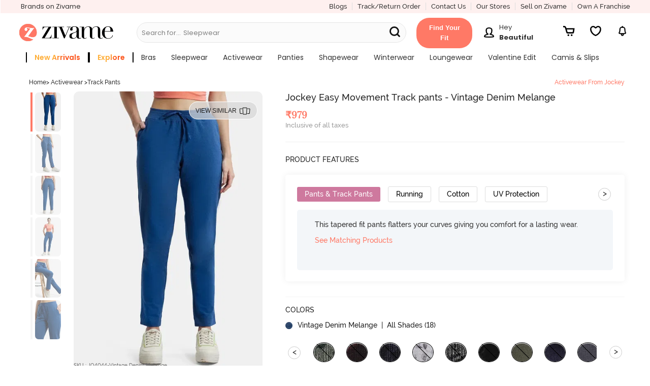

--- FILE ---
content_type: application/x-javascript; charset=utf-8
request_url: https://connect.facebook.net/en_US/platform.Extensions.js
body_size: 57974
content:
/*1769032020,,JIT Construction: v1032264145,en_US*/

/**
 * Copyright (c) 2017-present, Facebook, Inc. All rights reserved.
 *
 * You are hereby granted a non-exclusive, worldwide, royalty-free license to use,
 * copy, modify, and distribute this software in source code or binary form for use
 * in connection with the web services and APIs provided by Facebook.
 *
 * As with any software that integrates with the Facebook platform, your use of
 * this software is subject to the Facebook Platform Policy
 * [http://developers.facebook.com/policy/]. This copyright notice shall be
 * included in all copies or substantial portions of the software.
 *
 * THE SOFTWARE IS PROVIDED "AS IS", WITHOUT WARRANTY OF ANY KIND, EXPRESS OR
 * IMPLIED, INCLUDING BUT NOT LIMITED TO THE WARRANTIES OF MERCHANTABILITY, FITNESS
 * FOR A PARTICULAR PURPOSE AND NONINFRINGEMENT. IN NO EVENT SHALL THE AUTHORS OR
 * COPYRIGHT HOLDERS BE LIABLE FOR ANY CLAIM, DAMAGES OR OTHER LIABILITY, WHETHER
 * IN AN ACTION OF CONTRACT, TORT OR OTHERWISE, ARISING FROM, OUT OF OR IN
 * CONNECTION WITH THE SOFTWARE OR THE USE OR OTHER DEALINGS IN THE SOFTWARE.
 */
try {(window.FBExtensions && !window.FBExtensions.__buffer) || (function() {  var apply = Function.prototype.apply;  function bindContext(fn, thisArg) {    return function _sdkBound() {      return apply.call(fn, thisArg, arguments);    };  }  var global = {    __type: 'JS_SDK_SANDBOX',    window: window,    document: window.document  };  var sandboxSafelist = [    'setTimeout',    'setInterval',    'clearTimeout',    'clearInterval'  ];  for (var i = 0; i < sandboxSafelist.length; i++) {    global[sandboxSafelist[i]] = bindContext(      window[sandboxSafelist[i]],      window    );  }  (function() {    var self = window;    var globalThis = this;    var __DEV__ = 0;    function emptyFunction() {};    var __transform_includes = {};    var __annotator, __bodyWrapper;    var __w, __t;    var undefined;    with (this) {      (function(e){var t={},n=function(t,n){if(!t&&!n)return null;var e={};return typeof t!="undefined"&&(e.type=t),typeof n!="undefined"&&(e.signature=n),e},r=function(t,r){return n(t&&/^[A-Z]/.test(t)?t:void 0,r&&(r.params&&r.params.length||r.returns)?"function("+(r.params?r.params.map(function(e){return/\?/.test(e)?"?"+e.replace("?",""):e}).join(","):"")+")"+(r.returns?":"+r.returns:""):void 0)},o=function(t,n,r){return t},a=function(t,n,o){if("typechecks"in __transform_includes){var e=r(n?n.name:void 0,o);e&&__w(t,e)}return t},i=function(t,n,r){return r.apply(t,n)},l=function(n,r,o,a,i){if(i){i.callId||(i.callId=i.module+":"+(i.line||0)+":"+(i.column||0));var e=i.callId;t[e]=(t[e]||0)+1}return o.apply(n,r)};typeof __transform_includes=="undefined"?(e.__annotator=o,e.__bodyWrapper=i):(e.__annotator=a,"codeusage"in __transform_includes?(e.__annotator=o,e.__bodyWrapper=l,e.__bodyWrapper.getCodeUsage=function(){return t},e.__bodyWrapper.clearCodeUsage=function(){t={}}):e.__bodyWrapper=i)})(typeof globalThis!="undefined"?globalThis:typeof global!="undefined"?global:typeof window!="undefined"?window:typeof this!="undefined"?this:typeof self!="undefined"?self:{});
(function(e){e.__t=function(e){return e[0]},e.__w=function(e){return e}})(typeof globalThis!="undefined"?globalThis:typeof global!="undefined"?global:typeof window!="undefined"?window:typeof this!="undefined"?this:typeof self!="undefined"?self:{});
(function(e){var t={},n=["global","require","requireDynamic","requireLazy","module","exports"],r=["global","require","importDefault","importNamespace","requireLazy","module","exports"],o=1,a=32,i=64,l=256,s={},u=Object.prototype.hasOwnProperty;function c(o,l){if(!u.call(t,o)){if(l===!0)return null;throw new Error("Module "+o+" has not been defined")}var s=t[o];if(s.resolved)return s;for(var c=s.special,_=s.factory.length,f=c&a?r.concat(s.deps):n.concat(s.deps),g=[],h,y=0;y<_;y++){switch(f[y]){case"module":h=s;break;case"exports":h=s.exports;break;case"global":h=e;break;case"require":h=d;break;case"requireDynamic":h=null;break;case"requireLazy":h=null;break;case"importDefault":h=m;break;case"importNamespace":h=p;break;default:typeof f[y]=="string"&&(h=d.call(null,f[y]))}g.push(h)}var C=s.factory.apply(e,g);return C&&(s.exports=C),c&i?s.exports!=null&&u.call(s.exports,"default")&&(s.defaultExport=s.exports.default):s.defaultExport=s.exports,s.resolved=!0,s}function d(e,t){var n=c(e,t);if(n)return n.defaultExport!==s?n.defaultExport:n.exports}function m(e){var t=c(e);if(t)return t.defaultExport!==s?t.defaultExport:null}function p(e){var t=c(e);if(t)return t.exports}function _(e,n,r,a){if(u.call(t,e)){var i=t[e].special||0;if(i&l)return}typeof r=="function"?(t[e]={factory:r,deps:n,defaultExport:s,exports:{},special:a||0,resolved:!1},a!=null&&a&o&&d.call(null,e)):t[e]={defaultExport:r,exports:r,resolved:!0}}function f(e,t,n){var r=c(e,!0);if(r){if(typeof t=="function")return t(d(e))}else if(typeof n=="function")return n()}_("ifRequireable",[],function(){return f},l),e.__d=_,e.require=d,e.importDefault=m,e.importNamespace=p,e.$RefreshReg$=function(){},e.$RefreshSig$=function(){return function(e){return e}}})(this);
__d("ES5FunctionPrototype",[],(function(t,n,r,o,a,i){var e={bind:function(t){for(var e=arguments.length,n=new Array(e>1?e-1:0),r=1;r<e;r++)n[r-1]=arguments[r];if(typeof this!="function")throw new TypeError("Bind must be called on a function");var o=this;function a(){return o.apply(t,n.concat(Array.prototype.slice.call(arguments)))}return a.displayName="bound:"+(o.displayName||o.name||"(?)"),a.toString=function(){return"bound: "+o},a}},l=e;i.default=l}),66);
__d("ES5StringPrototype",[],(function(t,n,r,o,a,i){var e={startsWith:function(t){var e=String(this);if(this==null)throw new TypeError("String.prototype.startsWith called on null or undefined");var n=arguments.length>1?Number(arguments[1]):0;isNaN(n)&&(n=0);var r=Math.min(Math.max(n,0),e.length);return e.indexOf(String(t),n)==r},endsWith:function(t){var e=String(this);if(this==null)throw new TypeError("String.prototype.endsWith called on null or undefined");var n=e.length,r=String(t),o=arguments.length>1?Number(arguments[1]):n;isNaN(o)&&(o=0);var a=Math.min(Math.max(o,0),n),i=a-r.length;return i<0?!1:e.lastIndexOf(r,i)==i},includes:function(t){if(this==null)throw new TypeError("String.prototype.contains called on null or undefined");var e=String(this),n=arguments.length>1?Number(arguments[1]):0;return isNaN(n)&&(n=0),e.indexOf(String(t),n)!=-1},repeat:function(t){if(this==null)throw new TypeError("String.prototype.repeat called on null or undefined");var e=String(this),n=t?Number(t):0;if(isNaN(n)&&(n=0),n<0||n===1/0)throw RangeError();if(n===1)return e;if(n===0)return"";for(var r="";n;)n&1&&(r+=e),(n>>=1)&&(e+=e);return r}},l=e;i.default=l}),66);
__d("ES6Array",[],(function(t,n,r,o,a,i){"use strict";function e(e){if(e==null)throw new TypeError("Object is null or undefined");var t=arguments[1],n=arguments[2],r=this,o=Object(e),a=typeof Symbol=="function"&&navigator.userAgent.indexOf("Trident/7.0")===-1&&typeof Symbol=="function"?Symbol.iterator:"@@iterator",i=typeof t=="function",l=typeof o[a]=="function",s=0,u,c;if(l){u=typeof r=="function"?new r:[];for(var d=o[a](),m;!(m=d.next()).done;)c=m.value,i&&(c=t.call(n,c,s)),u[s]=c,s+=1;return u.length=s,u}var p=o.length;for((isNaN(p)||p<0)&&(p=0),u=typeof r=="function"?new r(p):new Array(p);s<p;)c=o[s],i&&(c=t.call(n,c,s)),u[s]=c,s+=1;return u.length=s,u}var l={from:e},s=l;i.default=s}),66);
__d("ES6ArrayPrototype",[],(function(t,n,r,o,a,i){var e={find:function(n,r){if(this==null)throw new TypeError("Array.prototype.find called on null or undefined");if(typeof n!="function")throw new TypeError("predicate must be a function");var t=e.findIndex.call(this,n,r);return t===-1?void 0:this[t]},findIndex:function(t,n){if(this==null)throw new TypeError("Array.prototype.findIndex called on null or undefined");if(typeof t!="function")throw new TypeError("predicate must be a function");for(var e=Object(this),r=e.length>>>0,o=0;o<r;o++)if(t.call(n,e[o],o,e))return o;return-1},fill:function(t,n,r){if(this==null)throw new TypeError("Array.prototype.fill called on null or undefined");for(var e=Object(this),o=e.length>>>0,a=arguments[1],i=a>>0,l=i<0?Math.max(o+i,0):Math.min(i,o),s=arguments[2],u=s===void 0?o:s>>0,c=u<0?Math.max(o+u,0):Math.min(u,o);l<c;)e[l]=t,l++;return e}},l=e;i.default=l}),66);
__d("ES6Number",[],(function(t,n,r,o,a,i){var e=Math.pow(2,-52),l=Math.pow(2,53)-1,s=-1*l,u={isFinite:(function(e){function t(t){return e.apply(this,arguments)}return t.toString=function(){return e.toString()},t})(function(e){return typeof e=="number"&&isFinite(e)}),isNaN:(function(e){function t(t){return e.apply(this,arguments)}return t.toString=function(){return e.toString()},t})(function(e){return typeof e=="number"&&isNaN(e)}),isInteger:function(t){return u.isFinite(t)&&Math.floor(t)===t},isSafeInteger:function(t){return this.isFinite(t)&&t>=this.MIN_SAFE_INTEGER&&t<=this.MAX_SAFE_INTEGER&&Math.floor(t)===t},EPSILON:e,MAX_SAFE_INTEGER:l,MIN_SAFE_INTEGER:s},c=u;i.default=c}),66);
__d("ES6Object",[],(function(t,n,r,o,a,i){var e={}.hasOwnProperty,l={assign:function(n){if(n==null)throw new TypeError("Object.assign target cannot be null or undefined");n=Object(n);for(var t=0;t<(arguments.length<=1?0:arguments.length-1);t++){var r=t+1<1||arguments.length<=t+1?void 0:arguments[t+1];if(r!=null){r=Object(r);for(var o in r)e.call(r,o)&&(n[o]=r[o])}}return n},is:function(t,n){return t===n?t!==0||1/t===1/n:t!==t&&n!==n}},s=l;i.default=s}),66);
__d("ES5Array",[],(function(t,n,r,o,a,i){var e={isArray:function(t){return Object.prototype.toString.call(t)==="[object Array]"}},l=e;i.default=l}),66);
__d("ES5ArrayPrototype",[],(function(t,n,r,o,a,i){var e={indexOf:function(t,n){var e=n,r=this.length;for(e|=0,e<0&&(e+=r);e<r;e++)if(e in this&&this[e]===t)return e;return-1}},l=e;i.default=l}),66);
__d("ES7ArrayPrototype",["ES5Array","ES5ArrayPrototype"],(function(t,n,r,o,a,i){var e=n("ES5Array").isArray,l=n("ES5ArrayPrototype").indexOf;function s(e){return Math.min(Math.max(u(e),0),Number.MAX_SAFE_INTEGER)}function u(e){var t=Number(e);return isFinite(t)&&t!==0?c(t)*Math.floor(Math.abs(t)):t}function c(e){return e>=0?1:-1}function d(t){"use strict";if(t!==void 0&&e(this)&&!(typeof t=="number"&&isNaN(t)))return l.apply(this,arguments)!==-1;var n=Object(this),r=n.length?s(n.length):0;if(r===0)return!1;for(var o=arguments.length>1?u(arguments[1]):0,a=o<0?Math.max(r+o,0):o,i=isNaN(t)&&typeof t=="number";a<r;){var c=n[a];if(c===t||typeof c=="number"&&i&&isNaN(c))return!0;a++}return!1}var m={includes:d};a.exports=m}),null);
__d("ES7Object",[],(function(t,n,r,o,a,i){var e={}.hasOwnProperty,l={entries:function(n){if(n==null)throw new TypeError("Object.entries called on non-object");var t=[];for(var r in n)e.call(n,r)&&t.push([r,n[r]]);return t},values:function(n){if(n==null)throw new TypeError("Object.values called on non-object");var t=[];for(var r in n)e.call(n,r)&&t.push(n[r]);return t}},s=l;i.default=s}),66);
__d("ES7StringPrototype",[],(function(t,n,r,o,a,i){var e={trimLeft:function(){return this.replace(/^\s+/,"")},trimRight:function(){return this.replace(/\s+$/,"")}},l=e;i.default=l}),66);
/**
 * License: https://www.facebook.com/legal/license/t3hOLs8wlXy/
 */
__d("json3-3.3.2",[],(function(t,n,r,o,a,i){"use strict";var e={},l={exports:e},s;function u(){(function(){var n=typeof s=="function",r={function:!0,object:!0},o=r[typeof e]&&e&&!e.nodeType&&e,a=r[typeof window]&&window||this,i=o&&r[typeof l]&&l&&!l.nodeType&&typeof t=="object"&&t;i&&(i.global===i||i.window===i||i.self===i)&&(a=i);function u(e,t){e||(e=a.Object()),t||(t=a.Object());var n=e.Number||a.Number,o=e.String||a.String,i=e.Object||a.Object,l=e.Date||a.Date,s=e.SyntaxError||a.SyntaxError,c=e.TypeError||a.TypeError,d=e.Math||a.Math,m=e.JSON||a.JSON;typeof m=="object"&&m&&(t.stringify=m.stringify,t.parse=m.parse);var p=i.prototype,_=p.toString,f,g,h,y=new l(-0xc782b5b800cec);try{y=y.getUTCFullYear()==-109252&&y.getUTCMonth()===0&&y.getUTCDate()===1&&y.getUTCHours()==10&&y.getUTCMinutes()==37&&y.getUTCSeconds()==6&&y.getUTCMilliseconds()==708}catch(e){}function C(e){if(C[e]!==h)return C[e];var r;if(e=="bug-string-char-index")r=!1;else if(e=="json")r=C("json-stringify")&&C("json-parse");else{var a,i='{"a":[1,true,false,null,"\\u0000\\b\\n\\f\\r\\t"]}';if(e=="json-stringify"){var s=t.stringify,u=typeof s=="function"&&y;if(u){(a=function(){return 1}).toJSON=a;try{u=s(0)==="0"&&s(new n)==="0"&&s(new o)=='""'&&s(_)===h&&s(h)===h&&s()===h&&s(a)==="1"&&s([a])=="[1]"&&s([h])=="[null]"&&s(null)=="null"&&s([h,_,null])=="[null,null,null]"&&s({a:[a,!0,!1,null,"\0\b\n\f\r	"]})==i&&s(null,a)==="1"&&s([1,2],null,1)=="[\n 1,\n 2\n]"&&s(new l(-864e13))=='"-271821-04-20T00:00:00.000Z"'&&s(new l(864e13))=='"+275760-09-13T00:00:00.000Z"'&&s(new l(-621987552e5))=='"-000001-01-01T00:00:00.000Z"'&&s(new l(-1))=='"1969-12-31T23:59:59.999Z"'}catch(e){u=!1}}r=u}if(e=="json-parse"){var c=t.parse;if(typeof c=="function")try{if(c("0")===0&&!c(!1)){a=c(i);var d=a.a.length==5&&a.a[0]===1;if(d){try{d=!c('"	"')}catch(e){}if(d)try{d=c("01")!==1}catch(e){}if(d)try{d=c("1.")!==1}catch(e){}}}}catch(e){d=!1}r=d}}return C[e]=!!r}if(!C("json")){var b="[object Function]",v="[object Date]",S="[object Number]",R="[object String]",L="[object Array]",E="[object Boolean]",k=C("bug-string-char-index");if(!y)var I=d.floor,T=[0,31,59,90,120,151,181,212,243,273,304,334],D=function(e,t){return T[t]+365*(e-1970)+I((e-1969+(t=+(t>1)))/4)-I((e-1901+t)/100)+I((e-1601+t)/400)};if((f=p.hasOwnProperty)||(f=function(e){var t={},n;return(t.__proto__=null,t.__proto__={toString:1},t).toString!=_?f=function(e){var t=this.__proto__,n=e in(this.__proto__=null,this);return this.__proto__=t,n}:(n=t.constructor,f=function(e){var t=(this.constructor||n).prototype;return e in this&&!(e in t&&this[e]===t[e])}),t=null,f.call(this,e)}),g=function(e,t){var n=0,o,a,i;(o=function(){this.valueOf=0}).prototype.valueOf=0,a=new o;for(i in a)f.call(a,i)&&n++;return o=a=null,n?n==2?g=function(e,t){var n={},r=_.call(e)==b,o;for(o in e)!(r&&o=="prototype")&&!f.call(n,o)&&(n[o]=1)&&f.call(e,o)&&t(o)}:g=function(e,t){var n=_.call(e)==b,r,o;for(r in e)!(n&&r=="prototype")&&f.call(e,r)&&!(o=r==="constructor")&&t(r);(o||f.call(e,r="constructor"))&&t(r)}:(a=["valueOf","toString","toLocaleString","propertyIsEnumerable","isPrototypeOf","hasOwnProperty","constructor"],g=function(e,t){var n=_.call(e)==b,o,i,l=!n&&typeof e.constructor!="function"&&r[typeof e.hasOwnProperty]&&e.hasOwnProperty||f;for(o in e)!(n&&o=="prototype")&&l.call(e,o)&&t(o);for(i=a.length;o=a[--i];l.call(e,o)&&t(o));}),g(e,t)},!C("json-stringify")){var x={92:"\\\\",34:'\\"',8:"\\b",12:"\\f",10:"\\n",13:"\\r",9:"\\t"},$="000000",P=function(e,t){return($+(t||0)).slice(-e)},N="\\u00",M=function(e){for(var t='"',n=0,r=e.length,o=!k||r>10,a=o&&(k?e.split(""):e);n<r;n++){var i=e.charCodeAt(n);switch(i){case 8:case 9:case 10:case 12:case 13:case 34:case 92:t+=x[i];break;default:if(i<32){t+=N+P(2,i.toString(16));break}t+=o?a[n]:e.charAt(n)}}return t+'"'},w=function(e,t,n,r,o,a,i){var l,s,u,d,m,p,y,C,b,k,T,x,$,N,A,F;try{l=t[e]}catch(e){}if(typeof l=="object"&&l)if(s=_.call(l),s==v&&!f.call(l,"toJSON"))if(l>-1/0&&l<1/0){if(D){for(m=I(l/864e5),u=I(m/365.2425)+1970-1;D(u+1,0)<=m;u++);for(d=I((m-D(u,0))/30.42);D(u,d+1)<=m;d++);m=1+m-D(u,d),p=(l%864e5+864e5)%864e5,y=I(p/36e5)%24,C=I(p/6e4)%60,b=I(p/1e3)%60,k=p%1e3}else u=l.getUTCFullYear(),d=l.getUTCMonth(),m=l.getUTCDate(),y=l.getUTCHours(),C=l.getUTCMinutes(),b=l.getUTCSeconds(),k=l.getUTCMilliseconds();l=(u<=0||u>=1e4?(u<0?"-":"+")+P(6,u<0?-u:u):P(4,u))+"-"+P(2,d+1)+"-"+P(2,m)+"T"+P(2,y)+":"+P(2,C)+":"+P(2,b)+"."+P(3,k)+"Z"}else l=null;else typeof l.toJSON=="function"&&(s!=S&&s!=R&&s!=L||f.call(l,"toJSON"))&&(l=l.toJSON(e));if(n&&(l=n.call(t,e,l)),l===null)return"null";if(s=_.call(l),s==E)return""+l;if(s==S)return l>-1/0&&l<1/0?""+l:"null";if(s==R)return M(""+l);if(typeof l=="object"){for(N=i.length;N--;)if(i[N]===l)throw c();if(i.push(l),T=[],A=a,a+=o,s==L){for($=0,N=l.length;$<N;$++)x=w($,l,n,r,o,a,i),T.push(x===h?"null":x);F=T.length?o?"[\n"+a+T.join(",\n"+a)+"\n"+A+"]":"["+T.join(",")+"]":"[]"}else g(r||l,function(e){var t=w(e,l,n,r,o,a,i);t!==h&&T.push(M(e)+":"+(o?" ":"")+t)}),F=T.length?o?"{\n"+a+T.join(",\n"+a)+"\n"+A+"}":"{"+T.join(",")+"}":"{}";return i.pop(),F}};t.stringify=function(e,t,n){var o,a,i,l;if(r[typeof t]&&t){if((l=_.call(t))==b)a=t;else if(l==L){i={};for(var s=0,u=t.length,c;s<u;c=t[s++],l=_.call(c),(l==R||l==S)&&(i[c]=1));}}if(n)if((l=_.call(n))==S){if((n-=n%1)>0)for(o="",n>10&&(n=10);o.length<n;o+=" ");}else l==R&&(o=n.length<=10?n:n.slice(0,10));return w("",(c={},c[""]=e,c),a,i,o,"",[])}}if(!C("json-parse")){var A=o.fromCharCode,F={92:"\\",34:'"',47:"/",98:"\b",116:"	",110:"\n",102:"\f",114:"\r"},O,B,W=function(){throw O=B=null,s()},q=function(){for(var e=B,t=e.length,n,r,o,a,i;O<t;)switch(i=e.charCodeAt(O),i){case 9:case 10:case 13:case 32:O++;break;case 123:case 125:case 91:case 93:case 58:case 44:return n=k?e.charAt(O):e[O],O++,n;case 34:for(n="@",O++;O<t;)if(i=e.charCodeAt(O),i<32)W();else if(i==92)switch(i=e.charCodeAt(++O),i){case 92:case 34:case 47:case 98:case 116:case 110:case 102:case 114:n+=F[i],O++;break;case 117:for(r=++O,o=O+4;O<o;O++)i=e.charCodeAt(O),i>=48&&i<=57||i>=97&&i<=102||i>=65&&i<=70||W();n+=A("0x"+e.slice(r,O));break;default:W()}else{if(i==34)break;for(i=e.charCodeAt(O),r=O;i>=32&&i!=92&&i!=34;)i=e.charCodeAt(++O);n+=e.slice(r,O)}if(e.charCodeAt(O)==34)return O++,n;W();default:if(r=O,i==45&&(a=!0,i=e.charCodeAt(++O)),i>=48&&i<=57){for(i==48&&(i=e.charCodeAt(O+1),i>=48&&i<=57)&&W(),a=!1;O<t&&(i=e.charCodeAt(O),i>=48&&i<=57);O++);if(e.charCodeAt(O)==46){for(o=++O;o<t&&(i=e.charCodeAt(o),i>=48&&i<=57);o++);o==O&&W(),O=o}if(i=e.charCodeAt(O),i==101||i==69){for(i=e.charCodeAt(++O),(i==43||i==45)&&O++,o=O;o<t&&(i=e.charCodeAt(o),i>=48&&i<=57);o++);o==O&&W(),O=o}return+e.slice(r,O)}if(a&&W(),e.slice(O,O+4)=="true")return O+=4,!0;if(e.slice(O,O+5)=="false")return O+=5,!1;if(e.slice(O,O+4)=="null")return O+=4,null;W()}return"$"},U=function(e){var t,n;if(e=="$"&&W(),typeof e=="string"){if((k?e.charAt(0):e[0])=="@")return e.slice(1);if(e=="["){for(t=[];e=q(),e!="]";n||(n=!0))n&&(e==","?(e=q(),e=="]"&&W()):W()),e==","&&W(),t.push(U(e));return t}else if(e=="{"){for(t={};e=q(),e!="}";n||(n=!0))n&&(e==","?(e=q(),e=="}"&&W()):W()),(e==","||typeof e!="string"||(k?e.charAt(0):e[0])!="@"||q()!=":")&&W(),t[e.slice(1)]=U(q());return t}W()}return e},V=function(e,t,n){var r=H(e,t,n);r===h?delete e[t]:e[t]=r},H=function(e,t,n){var r=e[t],o;if(typeof r=="object"&&r)if(_.call(r)==L)for(o=r.length;o--;)V(r,o,n);else g(r,function(e){V(r,e,n)});return n.call(e,t,r)};t.parse=function(e,t){var n,r;return O=0,B=""+e,n=U(q()),q()!="$"&&W(),O=B=null,t&&_.call(t)==b?H((r={},r[""]=n,r),"",t):n}}}return t.runInContext=u,t}if(o&&!n)u(a,o);else{var c=a.JSON,d=a.JSON3,m=!1,p=u(a,a.JSON3={noConflict:function(){return m||(m=!0,a.JSON=c,a.JSON3=d,c=d=null),p}});a.JSON={parse:p.parse,stringify:p.stringify}}}).call(this)}var c=!1;function d(){return c||(c=!0,u()),l.exports}function m(e){switch(e){case void 0:return d()}}a.exports=m}),null);
__d("json3",["json3-3.3.2"],(function(t,n,r,o,a,i){a.exports=n("json3-3.3.2")()}),null);
__d("ES",["ES5FunctionPrototype","ES5StringPrototype","ES6Array","ES6ArrayPrototype","ES6Number","ES6Object","ES7ArrayPrototype","ES7Object","ES7StringPrototype","json3"],(function(t,n,r,o,a,i,l){var e={}.toString,s={"JSON.stringify":r("json3").stringify,"JSON.parse":r("json3").parse},u={"Function.prototype":r("ES5FunctionPrototype"),"String.prototype":r("ES5StringPrototype")},c={Object:r("ES6Object"),"Array.prototype":r("ES6ArrayPrototype"),Number:r("ES6Number"),Array:r("ES6Array")},d={Object:r("ES7Object"),"String.prototype":r("ES7StringPrototype"),"Array.prototype":r("ES7ArrayPrototype")};function m(e){for(var t in e)if(Object.prototype.hasOwnProperty.call(e,t)){var n=e[t],r=t.split(".");if(r.length===2){var o=r[0],a=r[1];if(!o||!a||!window[o]||!window[o][a]){var i=o?window[o]:"-",l=o&&window[o]&&a?window[o][a]:"-";throw new Error("Unexpected state (t11975770): "+(o+", "+a+", "+i+", "+l+", "+t))}}var u=r.length===2?window[r[0]][r[1]]:window[t];for(var c in n)if(Object.prototype.hasOwnProperty.call(n,c)){if(typeof n[c]!="function"){s[t+"."+c]=n[c];continue}var d=u[c];s[t+"."+c]=d&&/\{\s+\[native code\]\s\}/.test(d)?d:n[c]}}}m(u),m(c),m(d);function p(t,n,r){var o=r?e.call(t).slice(8,-1)+".prototype":t,a;if(Array.isArray(t))if(typeof o=="string")a=s[o+"."+n];else throw new Error("Can't polyfill "+n+" directly on an Array.");else if(typeof o=="string")a=s[o+"."+n];else{if(typeof t=="string")throw new Error("Can't polyfill "+n+" directly on a string.");a=t[n]}if(typeof a=="function"){for(var i=arguments.length,l=new Array(i>3?i-3:0),u=3;u<i;u++)l[u-3]=arguments[u];return a.apply(t,l)}else if(a)return a;throw new Error("Polyfill "+o+" does not have implementation of "+n)}l.default=p}),98);
__d("ES5Object",[],(function(t,n,r,o,a,i){var e={}.hasOwnProperty,l={create:function(t){var e=typeof t;if(e!="object"&&e!="function")throw new TypeError("Object prototype may only be a Object or null");var n={};return Object.setPrototypeOf(n,t),n},keys:function(n){var t=typeof n;if(t!="object"&&t!="function"||n===null)throw new TypeError("Object.keys called on non-object");var r=[];for(var o in n)e.call(n,o)&&r.push(o);return r},freeze:function(t){return t},isFrozen:function(){return!1},seal:function(t){return t}},s=l;i.default=s}),66);
__d("sdk.babelHelpers",["ES5FunctionPrototype","ES5Object","ES6Object"],(function(t,n,r,o,a,i){var e={},l=Object.prototype.hasOwnProperty;e.inheritsLoose=function(e,t){return n("ES6Object").assign(e,t),e.prototype=n("ES5Object").create(t&&t.prototype),e.prototype.constructor=e,e.__superConstructor__=t,t},e.inherits=e.inheritsLoose,e.wrapNativeSuper=function(t){var n=typeof Map=="function"?new Map:void 0;return e.wrapNativeSuper=function(t){if(t===null)return null;if(typeof t!="function")throw new TypeError("Super expression must either be null or a function");if(n!==void 0){if(n.has(t))return n.get(t);n.set(t,r)}e.inheritsLoose(r,t);function r(){t.apply(this,arguments)}return r},e.wrapNativeSuper(t)},e.assertThisInitialized=function(e){if(e===void 0)throw new ReferenceError("this hasn't been initialised - super() hasn't been called");return e},e._extends=n("ES6Object").assign,e.extends=e._extends,e.construct=function(e,t){var n=[null];return n.push.apply(n,t),new(Function.prototype.bind.apply(e,n))},e.objectWithoutPropertiesLoose=function(e,t){var n={};for(var r in e)!l.call(e,r)||t.indexOf(r)>=0||(n[r]=e[r]);return n},e.objectWithoutProperties=e.objectWithoutPropertiesLoose,e.taggedTemplateLiteralLoose=function(e,t){return t||(t=e.slice(0)),e.raw=t,e},e.bind=n("ES5FunctionPrototype").bind,a.exports=e}),null);var ES=require('ES');var babelHelpers=require('sdk.babelHelpers');(function(e,t){var n="keys",r="values",o="entries",a=(function(){var e=l(Array),a;return e||(a=(function(){"use strict";function e(e,t){this.$1=e,this.$2=t,this.$3=0}var a=e.prototype;return a.next=function(){if(this.$1==null)return{value:t,done:!0};var e=this.$1,a=this.$1.length,i=this.$3,l=this.$2;if(i>=a)return this.$1=t,{value:t,done:!0};if(this.$3=i+1,l===n)return{value:i,done:!1};if(l===r)return{value:e[i],done:!1};if(l===o)return{value:[i,e[i]],done:!1}},a[typeof Symbol=="function"?Symbol.iterator:"@@iterator"]=function(){return this},e})()),{keys:e?function(e){return e.keys()}:function(e){return new a(e,n)},values:e?function(e){return e.values()}:function(e){return new a(e,r)},entries:e?function(e){return e.entries()}:function(e){return new a(e,o)}}})(),i=(function(){var e=l(String),n;return e||(n=(function(){"use strict";function e(e){this.$1=e,this.$2=0}var n=e.prototype;return n.next=function(){if(this.$1==null)return{value:t,done:!0};var e=this.$2,n=this.$1,r=n.length;if(e>=r)return this.$1=t,{value:t,done:!0};var o,a=n.charCodeAt(e);if(a<55296||a>56319||e+1===r)o=n[e];else{var i=n.charCodeAt(e+1);i<56320||i>57343?o=n[e]:o=n[e]+n[e+1]}return this.$2=e+o.length,{value:o,done:!1}},n[typeof Symbol=="function"?Symbol.iterator:"@@iterator"]=function(){return this},e})()),{keys:function(){throw TypeError("Strings default iterator doesn't implement keys.")},values:e?function(e){return e[typeof Symbol=="function"?Symbol.iterator:"@@iterator"]()}:function(e){return new n(e)},entries:function(){throw TypeError("Strings default iterator doesn't implement entries.")}}})();function l(e){return typeof e.prototype[typeof Symbol=="function"?Symbol.iterator:"@@iterator"]=="function"&&typeof e.prototype.values=="function"&&typeof e.prototype.keys=="function"&&typeof e.prototype.entries=="function"}var s=(function(){"use strict";function e(e,t){this.$1=e,this.$2=t,this.$3=Object.keys(e),this.$4=0}var a=e.prototype;return a.next=function(){var e=this.$3.length,a=this.$4,i=this.$2,l=this.$3[a];if(a>=e)return this.$1=t,{value:t,done:!0};if(this.$4=a+1,i===n)return{value:l,done:!1};if(i===r)return{value:this.$1[l],done:!1};if(i===o)return{value:[l,this.$1[l]],done:!1}},a[typeof Symbol=="function"?Symbol.iterator:"@@iterator"]=function(){return this},e})(),u={keys:function(t){return new s(t,n)},values:function(t){return new s(t,r)},entries:function(t){return new s(t,o)}};function c(e,t){return typeof e=="string"?i[t||r](e):Array.isArray(e)?a[t||r](e):e[typeof Symbol=="function"?Symbol.iterator:"@@iterator"]?e[typeof Symbol=="function"?Symbol.iterator:"@@iterator"]():u[t||o](e)}ES("Object","assign",!1,c,{KIND_KEYS:n,KIND_VALUES:r,KIND_ENTRIES:o,keys:function(t){return c(t,n)},values:function(t){return c(t,r)},entries:function(t){return c(t,o)},generic:u.entries}),e.FB_enumerate=c})(typeof global=="object"?global:typeof this=="object"?this:typeof window=="object"?window:typeof self=="object"?self:{});
      __d("cr:1078",[],function(g,r,rd,rl,m,e){m.exports=null;});__d("cr:1080",[],function(g,r,rd,rl,m,e){m.exports=require("unexpectedUseInComet");});__d("cr:1126",[],function(g,r,rd,rl,m,e){m.exports=require("TimeSliceImpl");});__d("cr:806696",[],function(g,r,rd,rl,m,e){m.exports=require("clearTimeoutBlue");});__d("cr:7386",[],function(g,r,rd,rl,m,e){m.exports=require("clearTimeoutWWW");});__d("cr:3725",[],function(g,r,rd,rl,m,e){m.exports=require("clearTimeoutWWWOrMobile");});__d("cr:986633",[],function(g,r,rd,rl,m,e){m.exports=require("setTimeoutAcrossTransitionsBlue");});__d("cr:7391",[],function(g,r,rd,rl,m,e){m.exports=require("setTimeoutAcrossTransitionsWWW");});__d("cr:807042",[],function(g,r,rd,rl,m,e){m.exports=require("setTimeoutBlue");});__d("cr:7390",[],function(g,r,rd,rl,m,e){m.exports=require("setTimeoutWWW");});__d("cr:4344",[],function(g,r,rd,rl,m,e){m.exports=require("setTimeoutWWWOrMobile");});__d("cr:6640",[],function(g,r,rd,rl,m,e){m.exports=require("PromiseImpl");});__d("PromiseUsePolyfillSetImmediateGK",[],{"www_always_use_polyfill_setimmediate":false});__d("ImmediateImplementationExperiments",[],{"prefer_message_channel":true});__d("BrowserExtensionsAutofillConfig",[],{"allowedTags":["name","honorific-prefix","given-name","additional-name","family-name","honorific-suffix","street-address","address-line1","address-line2","address-line3","address-level1","address-level2","address-level3","address-level4","country","country-name","postal-code","tel","tel-country-code","tel-national","tel-area-code","tel-local","tel-local-prefix","tel-local-suffix","email"],"replaceSelectors":[],"offerSelectors":[],"credentialTags":[],"allAutocompleteTags":["name","honorific-prefix","given-name","additional-name","family-name","honorific-suffix","nickname","organization-title","username","new-password","current-password","organization","street-address","address-line1","address-line2","address-line3","address-level4","address-level3","address-level2","address-level1","country","country-name","postal-code","cc-name","cc-given-name","cc-additional-name","cc-family-name","cc-number","cc-exp","cc-exp-month","cc-exp-year","cc-csc","cc-type","transaction-currency","transaction-amount","language","bday","bday-day","bday-month","bday-year","sex","url","photo","email","tel","tel-country-code","tel-national","tel-area-code","tel-local","tel-local-prefix","tel-local-suffix","tel-extension","impp"]});__d("JSSDKConfig",[],{"features":{"allow_non_canvas_app_events":false,"error_handling":{"rate":4},"e2e_ping_tracking":{"rate":0.1},"xd_timeout":{"rate":1,"value":60000},"use_bundle":false,"should_log_response_error":true,"popup_blocker_scribe_logging":{"rate":100},"https_only_enforce_starting":2538809200000,"https_only_learn_more":"https:\/\/developers.facebook.com\/blog\/post\/2018\/06\/08\/enforce-https-facebook-login\/","https_only_scribe_logging":{"rate":1},"log_perf":{"rate":0.001},"use_x_xd":{"rate":100},"cache_auth_response":{"rate":100},"oauth_funnel_logger_version":1,"force_popup_to_canvas_apps_with_id":[],"force_popup_to_all_canvas_app":false,"max_oauth_dialog_retries":{"rate":100,"value":10},"plugin_tags_blacklist":[],"idle_callback_wait_time_ms":3000,"chat_plugin_facade_timeout_ms":8000,"chat_plugin_facade_enabled_pageids":["102493178867330","107331571710078","1032787970130843","107771111665395","261907812360345","101305975654752","275483104252055","101664622285042","112682113428700","271628573687012","385757598521443","100545935690488"],"should_enable_ig_login_status_fetch":true,"log_cookies_usage":{"rate":0.1},"allow_shadow_dom_for_apps_with_id":[520916077950649,152351391599356,132081130190180,468663283258845,409976882430412,189845245141894,360467581347,274266067164],"allow_shadow_dom":true,"use_extended_dialog_path":{"rate":100},"use_oauth_subdomain":{"rate":1}}});__d("JSSDKRuntimeConfig",[],{"locale":"en_US","revision":"1032264145","rtl":false,"sdkab":null,"sdkns":"","sdkurl":"https:\/\/connect.facebook.net\/en_US\/platform.Extensions.js","scribeurl":"https:\/\/www.facebook.com\/platform\/scribe_endpoint.php\/"});__d("UrlMapConfig",[],{"www":"www.facebook.com","m":"m.facebook.com","business":"business.facebook.com","api":"api.facebook.com","api_read":"api-read.facebook.com","graph":"graph.facebook.com","an":"an.facebook.com","oauth":"oauth.facebook.com","fbcdn":"static.xx.fbcdn.net","cdn":"staticxx.facebook.com","graph_facebook":"graph.facebook.com","graph_gaming":"graph.fb.gg","graph_instagram":"graph.instagram.com","www_instagram":"www.instagram.com","social_plugin":"socialplugin.facebook.net"});__d("TimeSliceInteractionSV",[],{"on_demand_reference_counting":{"thing":true},"on_demand_profiling_counters":{"thing":true},"default_rate":1000,"lite_default_rate":100,"interaction_to_lite_coinflip":{"ADS_INTERFACES_INTERACTION":0,"ads_perf_scenario":0,"ads_wait_time":0,"Event":1},"interaction_to_coinflip":{"ADS_INTERFACES_INTERACTION":1,"ads_perf_scenario":1,"ads_wait_time":1,"Event":100},"enable_heartbeat":{"thing":false},"maxBlockMergeDuration":0,"maxBlockMergeDistance":0,"enable_banzai_stream":true,"user_timing_coinflip":50,"banzai_stream_coinflip":0,"compression_enabled":true,"ref_counting_fix":{"thing":false},"ref_counting_cont_fix":{"thing":false},"also_record_new_timeslice_format":{"thing":false},"force_async_request_tracing_on":{"thing":false}});__d("BrowserExtensionsConfig",[],{"payment_request_validator_disabled":["1543781662564215"],"meta_tag_init_enabled":false,"meta_tag_init_app_ids":[],"can_browser_pay":true,"domain_blacklist":["myaccount.nytimes.com"]});__d("UriNeedRawQuerySVConfig",[],{"uris":["dms.netmng.com","doubleclick.net","r.msn.com","watchit.sky.com","graphite.instagram.com","www.kfc.co.th","learn.pantheon.io","www.landmarkshops.in","www.ncl.com","s0.wp.com","www.tatacliq.com","bs.serving-sys.com","kohls.com","lazada.co.th","xg4ken.com","technopark.ru","officedepot.com.mx","bestbuy.com.mx","booking.com","nibio.no","myworkdayjobs.com","united-united.com","gcc.gnu.org"]});      __d("performance",[],(function(t,n,r,o,a,i){"use strict";var e=t.performance||t.msPerformance||t.webkitPerformance||{},l=e;i.default=l}),66);
__d("performanceNow",["performance"],(function(t,n,r,o,a,i,l){var e,s;if((e||(e=r("performance"))).now)s=function(){return(e||(e=r("performance"))).now()};else{var u=t._cstart,c=Date.now(),d=typeof u=="number"&&u<c?u:c,m=0;s=function(){var e=Date.now(),t=e-d;return t<m&&(d-=m-t,t=e-d),m=t,t}}var p=s;l.default=p}),98);
__d("removeFromArray",[],(function(t,n,r,o,a,i){"use strict";function e(e,t){var n=e.indexOf(t);n!==-1&&e.splice(n,1)}i.default=e}),66);
__d("fb-error",["performanceNow","removeFromArray"],function(t,n,r,o,a,i){"use strict";var e,l={PREVIOUS_FILE:1,PREVIOUS_FRAME:2,PREVIOUS_DIR:3,FORCED_KEY:4};function s(e){var t=new Error(e);if(t.stack===void 0)try{throw t}catch(e){}t.messageFormat=e;for(var n=arguments.length,r=new Array(n>1?n-1:0),o=1;o<n;o++)r[o-1]=arguments[o];return t.messageParams=r.map(function(e){return String(e)}),t.taalOpcodes=[l.PREVIOUS_FRAME],t}var u=!1,c={errorListener:function(n){var e=t.console,r=e[n.type]?n.type:"error";if(n.type==="fatal"||r==="error"&&!u){var o=n.message;e.error("ErrorUtils caught an error:\n\n"+o+"\n\nSubsequent non-fatal errors won't be logged; see https://fburl.com/debugjs.",n),u=!0}}},d={skipDupErrorGuard:!1},m={config:d,setup:_},p=!1;function _(e){p===!1&&(p=!0,m.config=Object.freeze(e))}var f={access_token:null},g=6,h=6e4,y=10*h,C=new Map,b=0;function v(){var t=(e||(e=n("performanceNow")))();if(t>b+h){var r=t-y;for(var o of C){var a=o[0],i=o[1];i.lastAccessed<r&&C.delete(a)}b=t}}function S(t){v();var r=(e||(e=n("performanceNow")))(),o=C.get(t);if(o==null)return C.set(t,{dropped:0,logged:[r],lastAccessed:r}),1;var a=o.dropped,i=o.logged;for(o.lastAccessed=r;i[0]<r-h;)i.shift();return i.length<g?(o.dropped=0,i.push(r),a+1):(o.dropped++,null)}var R={shouldLog:function(t){return S(t.hash)}},L="RE_EXN_ID";function E(e){var t=null;return e==null||typeof e!="object"?t=s("Non-object thrown: %s",String(e)):Object.prototype.hasOwnProperty.call(e,L)?t=s("Rescript exception thrown: %s",ES("JSON","stringify",!1,e)):typeof(e==null?void 0:e.then)=="function"?t=s("Promise thrown: %s",ES("JSON","stringify",!1,e)):typeof e.message!="string"?t=s("Non-error thrown: %s, keys: %s",String(e),ES("JSON","stringify",!1,Object.keys(e).sort())):e.messageFormat!=null&&typeof e.messageFormat!="string"?t=s("Error with non-string messageFormat thrown: %s, %s, keys: %s",String(e.message),String(e),ES("JSON","stringify",!1,Object.keys(e).sort())):Object.isExtensible&&!Object.isExtensible(e)&&(t=s("Non-extensible thrown: %s",String(e.message))),t!=null?(t.taalOpcodes=t.taalOpcodes||[],t.taalOpcodes.push(l.PREVIOUS_FRAME),t):e}var k=typeof window=="undefined"?"<self.onerror>":"<window.onerror>",I;function T(e){var t,n=e.error!=null?E(e.error):s(e.message||"");n.fileName==null&&e.filename!=null&&(n.fileName=e.filename),n.line==null&&e.lineno!=null&&(n.line=e.lineno),n.column==null&&e.colno!=null&&(n.column=e.colno),n.guardList=[k],n.loggingSource="ONERROR",(t=I)===null||t===void 0||t.reportError(n)}var D={setup:function(n){typeof t.addEventListener=="function"&&I==null&&(I=n,t.addEventListener("error",T))}},x=[],$={pushGuard:function(t){x.unshift(t)},popGuard:function(){x.shift()},inGuard:function(){return x.length!==0},cloneGuardList:function(){return x.map(function(e){return e.name})},findDeferredSource:function(){for(var e of x)if(e.deferredSource!=null)return e.deferredSource}};function P(e){return e.type!=null?e.type:e.loggingSource=="GUARDED"||e.loggingSource=="ERROR_BOUNDARY"||e.name=="SyntaxError"?"fatal":e.loggingSource=="ONERROR"&&e.message.indexOf("ResizeObserver loop")>=0||e.stack!=null&&e.stack.indexOf("chrome-extension://")>=0?"warn":"error"}var N=[],M=(function(){function e(){this.metadata=[].concat(N)}var t=e.prototype;return t.addEntries=function(){var e;return(e=this.metadata).push.apply(e,arguments),this},t.addEntry=function(t,n,r){return this.metadata.push([t,n,r]),this},t.isEmpty=function(){return this.metadata.length===0},t.clearEntries=function(){this.metadata=[]},t.format=function(){var e=[];return this.metadata.forEach(function(t){if(t&&t.length){var n=t.map(function(e){return e!=null?String(e).replace(/:/g,"_"):""}).join(":");e.push(n)}}),e},t.getAll=function(){return this.metadata},e.addGlobalMetadata=function(t,n,r){N.push([t,n,r])},e.getGlobalMetadata=function(){return N},e.unsetGlobalMetadata=function(t,n){N=N.filter(function(e){return!(Array.isArray(e)&&e[0]===t&&e[1]===n)})},e})(),w={debug:1,info:2,warn:3,error:4,fatal:5};function A(e,t){var n,r;if(!Object.isFrozen(e)){t.type&&(!e.type||w[e.type]>w[t.type])&&(e.type=t.type);var o=t.metadata;if(o!=null){var a,i=(a=e.metadata)!==null&&a!==void 0?a:new M;o!=null&&i.addEntries.apply(i,o.getAll()),e.metadata=i}t.project!=null&&(e.project=t.project),t.errorName!=null&&(e.errorName=t.errorName),t.componentStack!=null&&(e.componentStack=t.componentStack),t.deferredSource!=null&&(e.deferredSource=t.deferredSource),t.blameModule!=null&&(e.blameModule=t.blameModule),t.loggingSource!=null&&(e.loggingSource=t.loggingSource);var l=(n=e.messageFormat)!==null&&n!==void 0?n:e.message,s=(r=e.messageParams)!==null&&r!==void 0?r:[];if(l!==t.messageFormat&&t.messageFormat!=null){var u;l+=" [Caught in: "+t.messageFormat+"]",s.push.apply(s,(u=t.messageParams)!==null&&u!==void 0?u:[])}e.messageFormat=l,e.messageParams=s;var c=t.forcedKey,d=e.forcedKey,m=c!=null&&d!=null?c+"_"+d:c!=null?c:d;e.forcedKey=m}}function F(e){var t;return O((t=e.messageFormat)!==null&&t!==void 0?t:e.message,e.messageParams||[])}function O(e,t){var n=0,r=String(e),o=r.replace(/%s/g,function(){return n<t.length?t[n++]:"NOPARAM"});return n<t.length&&(o+=" PARAMS"+ES("JSON","stringify",!1,t.slice(n))),o}function B(e){return(e!=null?e:[]).map(function(e){return String(e)})}var W={aggregateError:A,toReadableMessage:F,toStringParams:B},q=5,U=[];function V(e){U.push(e),U.length>q&&U.shift()}function H(e){var t=e.getAllResponseHeaders();if(t!=null&&t.indexOf("X-FB-Debug")>=0){var n=e.getResponseHeader("X-FB-Debug");n&&V(n)}}function G(){return U}var z={add:V,addFromXHR:H,getAll:G},j="abcdefghijklmnopqrstuvwxyz012345";function K(){for(var e=0,t=arguments.length,n=new Array(t),r=0;r<t;r++)n[r]=arguments[r];for(var o of n)if(o!=null)for(var a=o.length,i=0;i<a;i++)e=(e<<5)-e+o.charCodeAt(i);for(var l="",s=0;s<6;s++)l=j.charAt(e&31)+l,e>>=5;return l}var Q=[/\(([^\s\)\()]+):(\d+):(\d+)\)$/,/@([^\s\)\()]+):(\d+):(\d+)$/,/^([^\s\)\()]+):(\d+):(\d+)$/,/^at ([^\s\)\()]+):(\d+):(\d+)$/],X=/^\w+:\s.*?\n/g;Error.stackTraceLimit!=null&&Error.stackTraceLimit<80&&(Error.stackTraceLimit=80);function Y(e){var t=e.name,n=e.message,r=e.stack;if(r==null)return null;if(t!=null&&n!=null&&n!==""){var o=t+": "+n+"\n";if(ES(r,"startsWith",!0,o))return r.substr(o.length);if(r===t+": "+n)return null}if(t!=null){var a=t+"\n";if(ES(r,"startsWith",!0,a))return r.substr(a.length)}if(n!=null&&n!==""){var i=": "+n+"\n",l=r.indexOf(i),s=r.substring(0,l);if(/^\w+$/.test(s))return r.substring(l+i.length)}return r.replace(X,"")}function J(e){var t=e.trim(),n=t,r,o,a;if(ES(t,"includes",!0,"charset=utf-8;base64,"))n="<inlined-file>";else{var i;for(var l of Q)if(i=t.match(l),i!=null)break;i!=null&&i.length===4?(r=i[1],o=parseInt(i[2],10),a=parseInt(i[3],10),n=t.substring(0,t.length-i[0].length)):n=t,n=n.replace(/^at /,"").trim()}var s={identifier:n,script:r,line:o,column:a};return s.text=ne(s),s}function Z(e){return e==null||e===""?[]:e.split(/\n\n/)[0].split("\n").map(J)}function ee(e){var t=Y(e);return Z(t)}function te(e){if(e==null||e==="")return null;var t=e.split("\n");return t.splice(0,1),t.map(function(e){return e.trim()})}function ne(e){var t=e.identifier,n=e.script,r=e.line,o=e.column,a="    at "+(t!=null?t:"<unknown>");return n!=null&&r!=null&&o!=null&&(a+=" ("+n+":"+r+":"+o+")"),a}function re(r){var o,a,i,s,u,c,d,m,p,_,f=ee(r),g=(o=r.taalOpcodes)!==null&&o!==void 0?o:[],h=r.framesToPop;if(h!=null)for(h=Math.min(h,f.length);h-- >0;)g.unshift(l.PREVIOUS_FRAME);var y=(a=r.messageFormat)!==null&&a!==void 0?a:r.message,C=((i=r.messageParams)!==null&&i!==void 0?i:[]).map(function(e){return String(e)}),b=te(r.componentStack),v=b==null?null:b.map(J),S=r.metadata?r.metadata.format():new M().format();S.length===0&&(S=void 0);var R=f.map(function(e){return e.text}).join("\n"),L=(s=r.errorName)!==null&&s!==void 0?s:r.name,E=P(r),k=r.loggingSource,I=r.project,T=(u=r.lineNumber)!==null&&u!==void 0?u:r.line,D=(c=r.columnNumber)!==null&&c!==void 0?c:r.column,x=(d=r.fileName)!==null&&d!==void 0?d:r.sourceURL,$=f.length>0;$&&T==null&&(T=f[0].line),$&&D==null&&(D=f[0].column),$&&x==null&&(x=f[0].script);var N={blameModule:r.blameModule,cause:r.cause,column:D==null?null:String(D),clientTime:Math.floor(Date.now()/1e3),componentStackFrames:v,deferredSource:r.deferredSource!=null?re(r.deferredSource):null,extra:(m=r.extra)!==null&&m!==void 0?m:{},fbtrace_id:r.fbtrace_id,guardList:(p=r.guardList)!==null&&p!==void 0?p:[],hash:K(L,R,E,I,k),isNormalizedError:!0,line:T==null?null:String(T),loggingSource:k,message:W.toReadableMessage(r),messageFormat:y,messageParams:C,metadata:S,name:L,page_time:Math.floor((e||(e=n("performanceNow")))()),project:I,reactComponentStack:b,script:x,serverHash:r.serverHash,stack:R,stackFrames:f,type:E,xFBDebug:z.getAll(),tags:(_=r.tags)!==null&&_!==void 0?_:[],operation:r.operation};r.forcedKey!=null&&(N.forcedKey=r.forcedKey),g.length>0&&(N.taalOpcodes=g);var w=t.location;w&&(N.windowLocationURL=w.href);for(var A in N)N[A]==null&&delete N[A];return N}function oe(e){return e!=null&&typeof e=="object"&&e.isNormalizedError===!0?e:null}var ae={formatStackFrame:ne,normalizeError:re,ifNormalizedError:oe},ie="<global.react>",le=[],se=[],ue=50,ce=!1,de={history:se,addListener:function(t,n){n===void 0&&(n=!1),le.push(t),n||se.forEach(function(e){var n;return t(e,(n=e.loggingSource)!==null&&n!==void 0?n:"DEPRECATED")})},unshiftListener:function(t){le.unshift(t)},removeListener:function(t){n("removeFromArray")(le,t)},reportError:function(t){var e=ae.normalizeError(t);de.reportNormalizedError(e)},reportNormalizedError:function(t){if(ce)return!1;var e=$.cloneGuardList();if(t.componentStackFrames&&e.unshift(ie),e.length>0&&(t.guardList=e),t.deferredSource==null){var n=$.findDeferredSource();n!=null&&(t.deferredSource=ae.normalizeError(n))}se.length>ue&&se.splice(ue/2,1),se.push(t),ce=!0;for(var r=0;r<le.length;r++)try{var o;le[r](t,(o=t.loggingSource)!==null&&o!==void 0?o:"DEPRECATED")}catch(e){}return ce=!1,!0}};de.addListener(c.errorListener);var me="<anonymous guard>",pe=!1,_e={applyWithGuard:function(t,n,r,o){if(m.config.skipDupErrorGuard&&"__isMetaErrorGuarded"in t)return t.apply(n,r);if($.pushGuard({name:((o==null?void 0:o.name)!=null?o.name:null)||(t.name?"func_name:"+t.name:null)||me,deferredSource:o==null?void 0:o.deferredSource}),pe)try{return t.apply(n,r)}finally{$.popGuard()}try{return Function.prototype.apply.call(t,n,r)}catch(n){try{var e,a=o!=null?o:babelHelpers.extends({},null),i=a.deferredSource,l=a.onError,s=a.onNormalizedError,u=E(n),c={deferredSource:i,loggingSource:"GUARDED",project:(e=o==null?void 0:o.project)!==null&&e!==void 0?e:"ErrorGuard",type:o==null?void 0:o.errorType};W.aggregateError(u,c);var d=ae.normalizeError(u);u==null&&t&&(d.extra[t.toString().substring(0,100)]="function",r!=null&&r.length&&(d.extra[ES("Array","from",!1,r).toString().substring(0,100)]="args")),d.guardList=$.cloneGuardList(),l&&l(u),s&&s(d),de.reportNormalizedError(d)}catch(e){}}finally{$.popGuard()}},guard:function(t,n){function e(){for(var e=arguments.length,r=new Array(e),o=0;o<e;o++)r[o]=arguments[o];return _e.applyWithGuard(t,this,r,n)}return e.__isMetaErrorGuarded=!0,t.__SMmeta&&(e.__SMmeta=t.__SMmeta),e},inGuard:function(){return $.inGuard()},skipGuardGlobal:function(t){pe=t}},fe=1024,ge=[],he=0;function ye(e){return String(e)}function Ce(e){return e==null?null:String(e)}function be(e,t){var n={};return t&&t.forEach(function(e){n[e]=!0}),Object.keys(e).forEach(function(t){e[t]?n[t]=!0:n[t]&&delete n[t]}),Object.keys(n)}function ve(e){return(e!=null?e:[]).map(function(e){return{column:Ce(e.column),identifier:e.identifier,line:Ce(e.line),script:e.script}})}function Se(e){var t=String(e);return t.length>fe?t.substring(0,fe-3)+"...":t}function Re(e,t){var n,r,o,a,i={appId:Ce(t.appId),cavalry_lid:t.cavalry_lid,access_token:f.access_token,ancestor_hash:e.hash,bundle_variant:(n=t.bundle_variant)!==null&&n!==void 0?n:null,clientTime:ye(e.clientTime),column:e.column,componentStackFrames:ve(e.componentStackFrames),events:e.events,extra:be(e.extra,t.extra),forcedKey:e.forcedKey,frontend_env:(r=t.frontend_env)!==null&&r!==void 0?r:null,guardList:e.guardList,line:e.line,loggingFramework:t.loggingFramework,messageFormat:Se(e.messageFormat),messageParams:e.messageParams.map(Se),name:e.name,sample_weight:Ce(t.sample_weight),script:e.script,site_category:t.site_category,stackFrames:ve(e.stackFrames),type:e.type,page_time:Ce(e.page_time),project:e.project,push_phase:t.push_phase,report_source:t.report_source,report_source_ref:t.report_source_ref,rollout_hash:(o=t.rollout_hash)!==null&&o!==void 0?o:null,script_path:t.script_path,server_revision:Ce(t.server_revision),spin:Ce(t.spin),svn_rev:String(t.client_revision),additional_client_revisions:ES("Array","from",!1,(a=t.additional_client_revisions)!==null&&a!==void 0?a:[]).map(ye),taalOpcodes:e.taalOpcodes==null?null:e.taalOpcodes.map(function(e){return e}),web_session_id:t.web_session_id,version:"3",xFBDebug:e.xFBDebug,tags:e.tags},l=e.blameModule,s=e.deferredSource;return l!=null&&(i.blameModule=String(l)),s&&s.stackFrames&&(i.deferredSource={stackFrames:ve(s.stackFrames)}),e.metadata&&(i.metadata=e.metadata),e.loadingUrls&&(i.loadingUrls=e.loadingUrls),e.serverHash!=null&&(i.serverHash=e.serverHash),e.windowLocationURL!=null&&(i.windowLocationURL=e.windowLocationURL),e.loggingSource!=null&&(i.loggingSource=e.loggingSource),i}function Le(e,t,n){var r;if(he++,t.sample_weight===0)return!1;var o=R.shouldLog(e);if(o==null||(r=t.projectBlocklist)!==null&&r!==void 0&&ES(r,"includes",!0,e.project))return!1;var a=Re(e,t);return ES("Object","assign",!1,a,{ancestors:ge.slice(),clientWeight:ye(o),page_position:ye(he)}),ge.length<15&&ES(["fatal","error"],"includes",!0,e.type)&&ge.push(e.hash),n(a),!0}var Ee={createErrorPayload:Re,postError:Le},ke=null,Ie=!1;function Te(e){if(ke!=null){var t=ke,n=e.reason,r,o=E(n),a=null;if(n!==o&&typeof n=="object"&&n!==null){if(r=Object.keys(n).sort().slice(0,3),typeof n.message!="string"&&typeof n.messageFormat=="string"&&(n.message=n.messageFormat,o=E(n)),typeof n.message!="string"&&typeof n.errorMsg=="string")if(/^\s*\<!doctype/i.test(n.errorMsg)){var i=/<title>([^<]+)<\/title>(?:(?:.|\n)*<h1>([^<]+)<\/h1>)?/im.exec(n.errorMsg);if(i){var l,u;o=s('HTML document with title="%s" and h1="%s"',(l=i[1])!==null&&l!==void 0?l:"",(u=i[2])!==null&&u!==void 0?u:"")}else o=s("HTML document sanitized")}else/^\s*<\?xml/i.test(n.errorMsg)?o=s("XML document sanitized"):(n.message=n.errorMsg,o=E(n));o!==n&&typeof n.name=="string"&&(a=n.name),typeof n.name!="string"&&typeof n.errorCode=="string"&&(a="UnhandledRejectionWith_errorCode_"+n.errorCode),typeof n.name!="string"&&typeof n.error=="number"&&(a="UnhandledRejectionWith_error_"+String(n.error))}o.loggingSource="ONUNHANDLEDREJECTION";try{a=o===n&&a!=null&&a!==""?a:typeof(n==null?void 0:n.name)=="string"&&n.name!==""?n.name:r!=null&&r.length>0?"UnhandledRejectionWith_"+r.join("_"):"UnhandledRejection_"+(n===null?"null":typeof n),o.name=a}catch(e){}try{var c=n==null?void 0:n.stack;(typeof c!="string"||c==="")&&(c=o.stack),(typeof c!="string"||c==="")&&(c=s("").stack),o.stack=o.name+": "+o.message+"\n"+c.split("\n").slice(1).join("\n")}catch(e){}try{var d=e.promise;o.stack=o.stack+(d!=null&&typeof d.settledStack=="string"?"\n    at <promise_settled_stack_below>\n"+d.settledStack:"")+(d!=null&&typeof d.createdStack=="string"?"\n    at <promise_created_stack_below>\n"+d.createdStack:"")}catch(e){}try{var m=e.promise;"__isPromiseWithTracing"in m&&m.__isPromiseWithTracing===!0&&m.deferredError!=null&&(o.deferredSource=E(m.deferredError))}catch(e){}t.reportError(o),e.preventDefault()}}function De(e){ke=e,typeof t.addEventListener=="function"&&!Ie&&(Ie=!0,t.addEventListener("unhandledrejection",Te))}var xe={onunhandledrejection:Te,setup:De},$e={preSetup:function(t){(t==null||t.ignoreOnError!==!0)&&D.setup(de),(t==null||t.ignoreOnUnahndledRejection!==!0)&&xe.setup(de)},setup:function(t,n,r){de.addListener(function(e){var o,a=babelHelpers.extends({},t,(o=r==null?void 0:r())!==null&&o!==void 0?o:{});Ee.postError(e,a,n)})}},Pe=20,Ne=(function(){function e(e,t){var n=this;t===void 0&&(t=[]),this.FATAL=function(e){for(var t=e.join("%s"),r=arguments.length,o=new Array(r>1?r-1:0),a=1;a<r;a++)o[a-1]=arguments[a];n.fatal.apply(n,[t].concat(o))},this.MUSTFIX=function(e){for(var t=n.getTagString()+e.join("%s"),r=arguments.length,o=new Array(r>1?r-1:0),a=1;a<r;a++)o[a-1]=arguments[a];n.mustfix.apply(n,[t].concat(o))},this.WARN=function(e){for(var t=n.getTagString()+e.join("%s"),r=arguments.length,o=new Array(r>1?r-1:0),a=1;a<r;a++)o[a-1]=arguments[a];n.warn.apply(n,[t].concat(o))},this.INFO=function(e){for(var t=n.getTagString()+e.join("%s"),r=arguments.length,o=new Array(r>1?r-1:0),a=1;a<r;a++)o[a-1]=arguments[a];n.info.apply(n,[t].concat(o))},this.DEBUG=function(e){for(var t=n.getTagString()+e.join("%s"),r=arguments.length,o=new Array(r>1?r-1:0),a=1;a<r;a++)o[a-1]=arguments[a];n.debug.apply(n,[t].concat(o))},this.project=e,this.events=[],this.metadata=new M,this.taalOpcodes=[],this.loggerTags=new Set(t)}var t=e.prototype;return t.$1=function(n,r){for(var t=String(r),o=this.events,a=this.project,i=this.metadata,s=this.blameModule,u=this.forcedKey,c=this.error,d,m=arguments.length,p=new Array(m>2?m-2:0),_=2;_<m;_++)p[_-2]=arguments[_];if(this.normalizedError)d=babelHelpers.extends({},this.normalizedError,{messageFormat:this.normalizedError.messageFormat+" [Caught in: "+t+"]",messageParams:W.toStringParams([].concat(this.normalizedError.messageParams,p)),project:a,type:n,loggingSource:"FBLOGGER"}),d.message=W.toReadableMessage(d),u!=null&&(d.forcedKey=d.forcedKey!=null?u+"_"+d.forcedKey:u);else if(c)this.taalOpcodes.length>0&&new e("fblogger").blameToPreviousFrame().blameToPreviousFrame().warn("Blame helpers do not work with catching"),W.aggregateError(c,{messageFormat:t,messageParams:W.toStringParams(p),errorName:c.name,forcedKey:u,project:a,type:n,loggingSource:"FBLOGGER"}),d=ae.normalizeError(c);else{if(c=new Error(t),c.stack===void 0)try{throw c}catch(e){}c.messageFormat=t,c.messageParams=W.toStringParams(p),c.blameModule=s,c.forcedKey=u,c.project=a,c.type=n,c.loggingSource="FBLOGGER",c.taalOpcodes=[l.PREVIOUS_FRAME,l.PREVIOUS_FRAME].concat(this.taalOpcodes),d=ae.normalizeError(c),d.name="FBLogger"}if(!i.isEmpty())if(d.metadata==null)d.metadata=i.format();else{var f=d.metadata.concat(i.format()),g=new Set(f);d.metadata=ES("Array","from",!1,g.values())}if(o.length>0){if(d.events!=null){var h;(h=d.events).push.apply(h,o)}else d.events=[].concat(o);if(d.events!=null&&d.events.length>Pe){var y=d.events.length-Pe;d.events.splice(0,y+1,"<first "+y+" events omitted>")}}return d.tags=ES("Array","from",!1,this.loggerTags),de.reportNormalizedError(d),c},t.fatal=function(t){for(var e=arguments.length,n=new Array(e>1?e-1:0),r=1;r<e;r++)n[r-1]=arguments[r];this.$1.apply(this,["fatal",t].concat(n))},t.mustfix=function(t){for(var e=arguments.length,n=new Array(e>1?e-1:0),r=1;r<e;r++)n[r-1]=arguments[r];this.$1.apply(this,["error",t].concat(n))},t.warn=function(t){for(var e=arguments.length,n=new Array(e>1?e-1:0),r=1;r<e;r++)n[r-1]=arguments[r];this.$1.apply(this,["warn",t].concat(n))},t.info=function(t){for(var e=arguments.length,n=new Array(e>1?e-1:0),r=1;r<e;r++)n[r-1]=arguments[r];this.$1.apply(this,["info",t].concat(n))},t.debug=function(t){},t.mustfixThrow=function(t){for(var e=arguments.length,n=new Array(e>1?e-1:0),r=1;r<e;r++)n[r-1]=arguments[r];var o=this.$1.apply(this,["error",t].concat(n));o||(o=s("mustfixThrow does not support catchingNormalizedError"),o.taalOpcodes=o.taalOpcodes||[],o.taalOpcodes.push(l.PREVIOUS_FRAME));try{o.message=W.toReadableMessage(o)}catch(e){}throw o.is_js_error=!0,o},t.catching=function(n){return n instanceof Error?this.error=n:new e("fblogger").blameToPreviousFrame().warn("Catching non-Error object is not supported"),this},t.catchingNormalizedError=function(t){return this.normalizedError=t,this},t.event=function(t){return this.events.push(t),this},t.blameToModule=function(t){return this.blameModule=t,this},t.blameToPreviousFile=function(){return this.taalOpcodes.push(l.PREVIOUS_FILE),this},t.blameToPreviousFrame=function(){return this.taalOpcodes.push(l.PREVIOUS_FRAME),this},t.blameToPreviousDirectory=function(){return this.taalOpcodes.push(l.PREVIOUS_DIR),this},t.addToCategoryKey=function(t){return this.forcedKey=t,this},t.addMetadata=function(t,n,r){return this.metadata.addEntry(t,n,r),this},t.tags=function(n){var t=n.concat(ES("Array","from",!1,this.loggerTags)),r=new e(this.project,t);return this.events.forEach(function(e){return r.event(e)}),this.metadata.getAll().forEach(function(e){var t=e[0],n=e[1],o=e[2];return r.addMetadata(t,n,o)}),r},t.getTagString=function(){var e=this.loggerTags.size>0?"["+ES("Array","from",!1,this.loggerTags).join("|")+"] ":"";return e},e})(),Me=function(t,n){var e=new Ne(t);return n!=null?e.event(t+"."+n):e};Me.addGlobalMetadata=function(e,t,n){M.addGlobalMetadata(e,t,n)};var we="<CUSTOM_NAME:",Ae=">";function Fe(e,t){if(e!=null&&t!=null)try{Object.defineProperty(e,"name",{value:we+" "+t+Ae})}catch(e){}return e}var Oe={blameToPreviousFile:function(t){var e;return t.taalOpcodes=(e=t.taalOpcodes)!==null&&e!==void 0?e:[],t.taalOpcodes.push(l.PREVIOUS_FILE),t},blameToPreviousFrame:function(t){var e;return t.taalOpcodes=(e=t.taalOpcodes)!==null&&e!==void 0?e:[],t.taalOpcodes.push(l.PREVIOUS_FRAME),t},blameToPreviousDirectory:function(t){var e;return t.taalOpcodes=(e=t.taalOpcodes)!==null&&e!==void 0?e:[],t.taalOpcodes.push(l.PREVIOUS_DIR),t}},Be={err:s,ErrorBrowserConsole:c,ErrorConfig:m,ErrorDynamicData:f,ErrorFilter:R,ErrorGlobalEventHandler:D,ErrorGuard:_e,ErrorGuardState:$,ErrorMetadata:M,ErrorNormalizeUtils:ae,ErrorPoster:Ee,ErrorPubSub:de,ErrorSerializer:W,ErrorSetup:$e,ErrorXFBDebug:z,FBLogger:Me,getErrorSafe:E,getSimpleHash:K,TAAL:Oe,TAALOpcode:l,renameFunction:Fe};a.exports=Be},null);
__d("FBLogger",["fb-error"],(function(t,n,r,o,a,i,l){"use strict";l.default=r("fb-error").FBLogger}),98);
__d("SimpleHook",[],function(t,n,r,o,a,i){"use strict";var e=(function(){function e(){this.__callbacks=[],this.call=this.$2}var t=e.prototype;return t.hasCallback=function(t){var e=this.__callbacks;return e.length>0&&(t==null||e.some(function(e){return e===t||e.$1===t}))},t.add=function(t,n){var e=this,r;if((n==null?void 0:n.once)===!0){var o=function(){e.remove(r),t.apply(null,arguments)};o.$1=t,r=o}else r=t;return this.__callbacks.push(r),r},t.removeLast=function(){return this.__callbacks.pop()},t.remove=function(t){return this.removeIf(function(e){return e===t})},t.removeIf=function(t){var e=this.__callbacks;return this.__callbacks=e.filter(function(e){return!t(e)}),e.length>this.__callbacks.length},t.clear=function(){this.__callbacks=[]},t.$2=function(){for(var e=this.__callbacks,t=0,n=e.length;t<n;++t){var r=e[t];r.apply(null,arguments)}},e})();i.SimpleHook=e},66);
__d("BanzaiLazyQueue",["SimpleHook"],(function(t,n,r,o,a,i,l){var e=[],s=new(o("SimpleHook")).SimpleHook,u={onQueue:s,queuePost:function(n,r,o){e.push([n,r,o]),s.call(n,r,o)},flushQueue:function(){var t=e;return e=[],t}};i.exports=u}),34);
__d("ExecutionEnvironment",[],function(t,n,r,o,a,i){"use strict";var e=!!(t!==void 0&&t.document&&t.document.createElement),l=typeof WorkerGlobalScope=="function",s=typeof SharedWorkerGlobalScope=="function"&&self instanceof SharedWorkerGlobalScope,u=!l&&e,c={canUseDOM:e,canUseEventListeners:e&&!!(t.addEventListener||t.attachEvent),canUseViewport:e&&!!window.screen,canUseWorkers:typeof Worker!="undefined",isInBrowser:e||l,isInMainThread:u,isInSharedWorker:s,isInWorker:l},d=c;i.default=d},66);
__d("emptyFunction",[],function(t,n,r,o,a,i){"use strict";function e(e){return function(){return e}}var l=function(){};l.thatReturns=e,l.thatReturnsFalse=e(!1),l.thatReturnsTrue=e(!0),l.thatReturnsNull=e(null),l.thatReturnsThis=function(){return this},l.thatReturnsArgument=function(e){return e};var s=l;i.default=s},66);
__d("Env",[],function(t,n,r,o,a,i){var e={ajaxpipe_token:null,compat_iframe_token:null,iframeKey:"",iframeTarget:"",iframeToken:"",isCQuick:!1,jssp_header_sent:!1,jssp_targeting_enabled:!1,loadHyperion:!1,start:Date.now(),nocatch:!1,useTrustedTypes:!1,isTrustedTypesReportOnly:!1,enableDefaultTrustedTypesPolicy:!1,ig_server_override:"",barcelona_server_override:"",ig_mqtt_wss_endpoint:"",ig_mqtt_polling_endpoint:""};t.Env&&ES("Object","assign",!1,e,t.Env),t.Env=e;var l=e;i.default=l},66);
__d("fb-error-lite",[],(function(t,n,r,o,a,i){"use strict";var e={PREVIOUS_FILE:1,PREVIOUS_FRAME:2,PREVIOUS_DIR:3,FORCED_KEY:4};function l(t){var n=new Error(t);if(n.stack===void 0)try{throw n}catch(e){}n.messageFormat=t;for(var r=arguments.length,o=new Array(r>1?r-1:0),a=1;a<r;a++)o[a-1]=arguments[a];return n.messageParams=o.map(function(e){return String(e)}),n.taalOpcodes=[e.PREVIOUS_FRAME],n}var s={err:l,TAALOpcode:e};i.default=s}),66);
__d("sprintf",[],(function(t,n,r,o,a,i){"use strict";function e(e){for(var t=arguments.length,n=new Array(t>1?t-1:0),r=1;r<t;r++)n[r-1]=arguments[r];var o=0;return e.replace(/%s/g,function(){return String(n[o++])})}i.default=e}),66);
__d("invariant",["Env","fb-error-lite","sprintf"],function(t,n,r,o,a,i,l){"use strict";var e;function s(e,t){if(!e){for(var n=t,o=arguments.length,a=new Array(o>2?o-2:0),i=2;i<o;i++)a[i-2]=arguments[i];if(typeof n=="number"){var l=u(n,a),s=l.message,c=l.decoderLink;n=s,a.unshift(c)}else if(n===void 0){n="Invariant: ";for(var d=0;d<a.length;d++)n+="%s,"}var m=n,p=new Error(m);throw p.name="Invariant Violation",p.messageFormat=n,p.messageParams=a.map(function(e){return String(e)}),p.taalOpcodes=[r("fb-error-lite").TAALOpcode.PREVIOUS_FRAME],p.stack,p}}function u(t,n){var o="Minified invariant #"+t+"; %s";n.length>0&&(o+=" Params: "+n.map(function(e){return"%s"}).join(", "));var a=(e||(e=r("Env"))).show_invariant_decoder===!0?"visit "+c(t,n)+" to see the full message.":"";return{message:o,decoderLink:a}}function c(e,t){var n="https://www.internalfb.com/intern/invariant/"+e+"/";return t.length>0&&(n+="?"+t.map(function(e,t){return"args["+t+"]="+encodeURIComponent(String(e))}).join("&")),n}l.default=s},98);
__d("gkx",["invariant","BanzaiLazyQueue","ExecutionEnvironment","emptyFunction"],function(t,n,r,o,a,i,l,s){"use strict";var e,u={},c={};function d(t){var n=u[t];return n!=null||s(0,11797,t),c[t]||(c[t]=!0,n.hash!=null&&((e||(e=r("ExecutionEnvironment"))).canUseDOM||(e||(e=r("ExecutionEnvironment"))).isInWorker)&&o("BanzaiLazyQueue").queuePost("gk2_exposure",{identifier:t,hash:n.hash})),n.result}d.add=function(e,t){for(var n in e)t&&t.entry++,n in u?t&&t.dup_entry++:u[n]=e[n]},d.addLoggedInternal=function(e){d.add(e);for(var t in e)c[t]=!0};var m=r("emptyFunction");d.getGKs=function(){return null},d.getLogged=function(){return Object.keys(c).map(function(e){return{identifier:e,hash:u[e].hash}})},d.setPass=m,d.setFail=m,d.clear=m;var p=d;l.default=p},98);
__d("unexpectedUseInComet",["FBLogger","gkx"],(function(t,n,r,o,a,i,l){"use strict";function e(e){if(r("gkx")("20935")){var t=e+" called unexpectedly. This is not supported in Comet!",n=r("FBLogger")("comet_infra").blameToPreviousFrame().blameToPreviousFrame();n.mustfix(t)}}l.default=e}),98);
__d("ErrorGuard",["fb-error"],(function(t,n,r,o,a,i,l){"use strict";l.default=r("fb-error").ErrorGuard}),98);
__d("CircularBuffer",["FBLogger"],(function(t,n,r,o,a,i,l){var e=(function(){function e(e){if(e<=0)throw r("FBLogger")("comet_infra").mustfixThrow("Buffer size should be a positive integer");this.$1=e,this.$2=0,this.$3=[],this.$4=[]}var t=e.prototype;return t.write=function(t){var e=this;return this.$3.length<this.$1?this.$3.push(t):(this.$4.forEach(function(t){return t(e.$3[e.$2])}),this.$3[this.$2]=t,this.$2++,this.$2%=this.$1),this},t.onEvict=function(t){return this.$4.push(t),this},t.read=function(){return this.$3.slice(this.$2).concat(this.$3.slice(0,this.$2))},t.expand=function(t){if(t>this.$1){var e=this.read();this.$2=0,this.$3=e,this.$1=t}return this},t.dropFirst=function(t){if(t<=this.$1){var e=this.read();this.$2=0,e.splice(0,t),this.$3=e}return this},t.clear=function(){return this.$2=0,this.$3=[],this},t.currentSize=function(){return this.$3.length},t.lastElement=function(){return this.$3[this.$2]},e})();l.default=e}),98);
__d("ErrorPubSub",["fb-error"],function(t,n,r,o,a,i,l){"use strict";l.default=r("fb-error").ErrorPubSub},98);
__d("IntervalTrackingBoundedBuffer",["CircularBuffer","ErrorPubSub"],(function(t,n,r,o,a,i,l){"use strict";var e,s=5e3,u=(function(){function t(e){var t=this;if(this.$6=0,e!=null){if(e<=0)throw new Error("Size for a buffer must be greater than zero.")}else e=s;this.$4=e,this.$1=new(r("CircularBuffer"))(e),this.$1.onEvict(function(){t.$6++}),this.$2=[],this.$3=1,this.$5=0}var n=t.prototype;return n.open=function(){var e=this,t=this.$3++,n=!1,r,o=this.$5,a={id:t,startIdx:o,hasOverflown:function(){return a.getOverflowSize()>0},getOverflowSize:function(){return r!=null?r:Math.max(e.$6-o,0)},close:function(){return n?[]:(n=!0,r=e.$6-o,e.$7(t))}};return this.$2.push(a),a},n.pushElement=function(t){return this.$2.length>0&&(this.$1.write(t),this.$5++),this},n.isActive=function(){return this.$2.length>0},n.$8=function(t){return Math.max(t-this.$6,0)},n.$7=function(n){for(var t,o,a,i,l=0;l<this.$2.length;l++){var s=this.$2[l],u=s.startIdx,c=s.id;c===n?(a=l,i=u):(o==null||u<o)&&(o=u),(t==null||u<t)&&(t=u)}if(a==null||t==null||i==null)return(e||(e=r("ErrorPubSub"))).reportError(new Error("messed up state inside IntervalTrackingBoundedBuffer")),[];this.$2.splice(a,1);var d=this.$8(i),m=this.$1.read().slice(d),p=this.$8(o==null?this.$5:o)-this.$8(t);return p>0&&(this.$1.dropFirst(p),this.$6+=p),m},t})();l.default=u}),98);
__d("WorkerUtils",[],(function(t,n,r,o,a,i){"use strict";function e(){try{return"WorkerGlobalScope"in t&&t instanceof t.WorkerGlobalScope}catch(e){return!1}}function l(){try{return"SharedWorkerGlobalScope"in t&&t instanceof t.SharedWorkerGlobalScope}catch(e){return!1}}i.isWorkerContext=e,i.isSharedWorkerContext=l}),66);
__d("getReusableTimeSliceContinuation",[],(function(t,n,r,o,a,i){"use strict";function e(e,t,n){var r=!1,o=e.getGuardedContinuation(n),a=function(a){o(function(){r||(o=e.getGuardedContinuation(n)),a()})};a.last=function(e){var t=o;i(),t(e)},a[t]={};function i(){r=!0,o=function(t){t()}}return a}i.default=e}),66);
__d("performanceAbsoluteNowOnAdjust",["SimpleHook"],(function(t,n,r,o,a,i,l){"use strict";var e=new(o("SimpleHook")).SimpleHook,s=e;l.default=s}),98);
__d("performanceAbsoluteNow",["performance","performanceAbsoluteNowOnAdjust"],function(t,n,r,o,a,i,l){var e,s=function(){return Date.now()};function u(e){s=e}var c=0,d=-1,m=typeof(e||(e=r("performance")))=="object",p=m&&typeof(e||(e=r("performance"))).now=="function";m&&((e||(e=r("performance"))).timeOrigin?d=(e||(e=r("performance"))).timeOrigin:(e||(e=r("performance"))).timing&&(e||(e=r("performance"))).timing.navigationStart&&(d=(e||(e=r("performance"))).timing.navigationStart));var _,f,g=function(){return 0};if(p&&d!==-1){if(_=function(){return(e||(e=r("performance"))).now()+d},f=function(){return _()+c},g=function(){var e=Date.now()-_();return e>500&&(c=e,r("performanceAbsoluteNowOnAdjust").call(e)),e},typeof window=="object"&&typeof window.addEventListener=="function"){var h={capture:!1,passive:!0};window.addEventListener("blur",g,h),window.addEventListener("focus",g,h)}}else f=_=function(){return s()};var y={setFallback:u,fromRelativeTime:(function(){if(d===-1){var t=p?Date.now()-(e||(e=r("performance"))).now():0;return function(e){return e+t}}else return function(e){return e+d}})(),__adjust:g,adjusted:f},C=ES("Object","assign",!1,_,y),b=C;l.default=b},98);
__d("wrapFunction",[],function(t,n,r,o,a,i){var e={};function l(t,n,r){var o=n in e?e[n](t,r):t;return function(){for(var e=arguments.length,t=new Array(e),n=0;n<e;n++)t[n]=arguments[n];return o.apply(this,t)}}l.setWrapper=function(t,n){e[n]=t},i.default=l},66);
__d("TimeSliceImpl",["invariant","Env","ErrorGuard","FBLogger","IntervalTrackingBoundedBuffer","WorkerUtils","getReusableTimeSliceContinuation","performanceAbsoluteNow","wrapFunction"],(function(t,n,r,o,a,i,l){var e,s,u,c,d=[],m=[],p="key"+Math.random(),_=1,f=!1,g=(e||(e=n("Env"))).timesliceBufferSize;g==null&&(g=5e3);var h=new(n("IntervalTrackingBoundedBuffer"))(g),y=[],C=[],b=[];function v(){return S(y)}function S(e){return e.length>0?e[e.length-1]:null}function R(e,t){var r={};(s||(s=n("ErrorGuard"))).applyWithGuard(k,null,[e,t,r]),s.applyWithGuard(I,null,[e,t,r]),y.push(e),C.push(t),b.push(r)}function L(e,t,n){d.forEach(function(r){var o=r.onNewContextCreated(v(),t,n);e[r.getBeforeID()]=o})}function E(e,t,n){m.forEach(function(r){r.onAfterContextEnded(e,t[r.getBeforeID()],n[r.getBeforeID()],e.meta)})}function k(e,t,n){d.forEach(function(r){var o=r.onBeforeContextStarted(e,t[r.getBeforeID()],e.meta);n[r.getBeforeID()]=o})}function I(e,t,n){d.forEach(function(r){var o=r.onAfterContextStarted(e,t[r.getBeforeID()],n[r.getBeforeID()],e.meta);n[r.getBeforeID()]=o})}function T(){var e=v(),t=S(C),r=S(b);if(e==null||t==null||r==null){n("FBLogger")("TimeSlice").mustfix("popped too many times off the timeslice stack"),f=!1;return}(s||(s=n("ErrorGuard"))).applyWithGuard(E,null,[e,t,r]),f=!e.isRoot,y.pop(),C.pop(),b.pop()}var D={PropagationType:{CONTINUATION:0,EXECUTION:1,ORPHAN:2},guard:function(t,r,o){typeof t=="function"||l(0,3725),typeof r=="string"||l(0,3726);var e=x(o);if(t[p])return t;var a;f&&(a=v());var i={},d=0,m=function(){var o=(u||(u=n("performanceAbsoluteNow")))(),l=_++,m={contextID:l,name:r,isRoot:!f,executionNumber:d++,meta:e,absBeginTimeMs:o};if(R(m,i),a!=null){var p=!!e.isContinuation;a.isRoot?(m.indirectParentID=a.contextID,m.isEdgeContinuation=p):(m.indirectParentID=a.indirectParentID,m.isEdgeContinuation=!!(p&&a.isEdgeContinuation))}var g=(c||(c=n("WorkerUtils"))).isWorkerContext();f=!0;try{for(var y=arguments.length,C=new Array(y),b=0;b<y;b++)C[b]=arguments[b];return!m.isRoot||g?t.apply(this,C):(s||(s=n("ErrorGuard"))).applyWithGuard(t,this,C,{name:"TimeSlice"+(r?": "+r:"")})}finally{var S=v();if(S==null)n("FBLogger")("TimeSlice").mustfix("timeslice stack misaligned, not logging the block"),f=!1;else{var L=S.isRoot,E=S.contextID,k=S.indirectParentID,I=S.isEdgeContinuation,D=(u||(u=n("performanceAbsoluteNow")))();if(S.absEndTimeMs=D,L&&o!=null){var x={begin:o,end:D,id:E,indirectParentID:k,representsExecution:!0,isEdgeContinuation:a&&I,guard:r};if(t.__SMmeta!=null){var $=t.__SMmeta.name,P=t.__SMmeta.module;$!=null&&(x.name=$),P!=null&&(x.module=P)}h.pushElement(x)}T()}}};return m[p]={},(s||(s=n("ErrorGuard"))).applyWithGuard(L,null,[i,r,e]),m},copyGuardForWrapper:function(t,n){return t&&t[p]&&(n[p]=t[p]),n},getContext:function(){return v()},getGuardedContinuation:function(t){function e(e){for(var t=arguments.length,n=new Array(t>1?t-1:0),r=1;r<t;r++)n[r-1]=arguments[r];return e.apply(this,n)}return D.guard(e,t,{propagationType:D.PropagationType.CONTINUATION})},getReusableContinuation:function(t){return n("getReusableTimeSliceContinuation")(D,p,t)},getPlaceholderReusableContinuation:function(){var e=function(t){return t()};return e.last=e,e},getGuardNameStack:function(){return y.map(function(e){return e.name})},registerExecutionContextObserver:function(t){for(var e=!1,n=0;n<d.length;n++)if(d[n].getBeforeID()>t.getBeforeID()){d.splice(n,0,t),e=!0;break}e||d.push(t);for(var r=0;r<m.length;r++)if(m[r].getAfterID()>t.getAfterID()){m.splice(r,0,t);return}m.push(t)},catchUpOnDemandExecutionContextObservers:function(t){for(var e=0;e<y.length;e++){var n=y[e],r=C[e],o=b[e]||{},a=t.onBeforeContextStartedWhileEnabled(n,r[t.getBeforeID()],n.meta);o[t.getBeforeID()]=a,b[e]=o}},getBuffer:function(){return h}};function x(e){var t={};switch(e&&e.propagateCounterAttribution!==void 0&&(t.propagateCounterAttribution=e.propagateCounterAttribution),e&&e.root!==void 0&&(t.root=e.root),e&&e.propagationType){case D.PropagationType.CONTINUATION:t.isContinuation=!0,t.extendsExecution=!0;break;case D.PropagationType.ORPHAN:t.isContinuation=!1,t.extendsExecution=!1;break;case D.PropagationType.EXECUTION:default:t.isContinuation=!1,t.extendsExecution=!0}return t}n("wrapFunction").setWrapper(function(e,t){return D.guard(e,t,{registerCallStack:!0})},"entry"),t.TimeSlice=D,a.exports=D}),6);
__d("clearTimeoutBlue",[],(function(t,n,r,o,a,i){var e=t.__fbNativeClearTimeout||t.clearTimeout;function l(t){e(t)}i.default=l}),66);
__d("requireCond",[],(function(t,n,r,o,a,i){function e(e,t,n){throw new Error("Cannot use raw untransformed requireCond.")}var l=e;i.default=l}),66);
__d("clearTimeoutWWW",["cr:806696"],(function(t,n,r,o,a,i,l){"use strict";l.default=n("cr:806696")}),98);
__d("clearTimeoutWWWOrMobile",["cr:7386"],(function(t,n,r,o,a,i,l){l.default=n("cr:7386")}),98);
__d("TimeSlice",["cr:1126"],(function(t,n,r,o,a,i,l){l.default=n("cr:1126")}),98);
__d("setTimeoutAcrossTransitionsBlue",["TimeSlice"],(function(t,n,r,o,a,i,l){var e=t.__fbNativeSetTimeout||t.setTimeout;function s(n,o){for(var a=r("TimeSlice").guard(n,"setTimeout",{propagationType:r("TimeSlice").PropagationType.CONTINUATION,registerCallStack:!0}),i=arguments.length,l=new Array(i>2?i-2:0),s=2;s<i;s++)l[s-2]=arguments[s];return Function.prototype.apply.call(e,t,[a,o].concat(l))}l.default=s}),98);
__d("setTimeoutAcrossTransitionsWWW",["cr:986633"],(function(t,n,r,o,a,i,l){l.default=n("cr:986633")}),98);
__d("TimerStorage",[],(function(t,n,r,o,a,i){var e={ANIMATION_FRAME:"ANIMATION_FRAME",IDLE_CALLBACK:"IDLE_CALLBACK",IMMEDIATE:"IMMEDIATE",INTERVAL:"INTERVAL",TIMEOUT:"TIMEOUT"},l={};Object.keys(e).forEach(function(e){return l[e]={}});var s=babelHelpers.extends({},e,{set:function(t,n){l[t][n]=!0},unset:function(t,n){delete l[t][n]},clearAll:function(t,n){Object.keys(l[t]).forEach(n),l[t]={}},getStorages:function(){return{}}}),u=s;i.default=u}),66);
__d("setTimeoutAcrossTransitions",["cr:7391"],(function(t,n,r,o,a,i,l){l.default=n("cr:7391")}),98);
__d("setTimeoutBlue",["TimeSlice","TimerStorage","setTimeoutAcrossTransitions"],(function(t,n,r,o,a,i,l){function e(e,t){var n,o=function(){r("TimerStorage").unset(r("TimerStorage").TIMEOUT,n);for(var t=arguments.length,o=new Array(t),a=0;a<t;a++)o[a]=arguments[a];Function.prototype.apply.call(e,this,o)};r("TimeSlice").copyGuardForWrapper(e,o);for(var a=arguments.length,i=new Array(a>2?a-2:0),l=2;l<a;l++)i[l-2]=arguments[l];return n=r("setTimeoutAcrossTransitions").apply(void 0,[o,t].concat(i)),r("TimerStorage").set(r("TimerStorage").TIMEOUT,n),n}l.default=e}),98);
__d("setTimeoutWWW",["cr:807042"],(function(t,n,r,o,a,i,l){l.default=n("cr:807042")}),98);
__d("setTimeoutWWWOrMobile",["cr:7390"],(function(t,n,r,o,a,i,l){l.default=n("cr:7390")}),98);
__d("err",["fb-error"],(function(t,n,r,o,a,i,l){"use strict";l.default=r("fb-error").err}),98);
/**
 * License: https://www.facebook.com/legal/license/Ga6vBwdwgUx/
 */
__d("ImmediateImplementation",["ImmediateImplementationExperiments"],(function(t,n,r,o,a,i){(function(e,t){"use strict";var r=1,o={},a={},l=a,s=!1,u=e.document,c,d,m,p="setImmediate$"+Math.random()+"$";function _(){var t=e.event;return t?t.isTrusted&&["change","click","contextmenu","dblclick","mouseup","pointerup","reset","submit","touchend"].includes(t.type)||t.type==="message"&&t.source===e&&typeof t.data=="string"&&t.data.indexOf(p)===0:!1}function f(e){var n=e[0];return e=Array.prototype.slice.call(e,1),o[r]=function(){n.apply(t,e)},l=l.next={handle:r++},l.handle}function g(){for(var e,t;!s&&(e=a.next);)if(a=e,t=o[e.handle]){s=!0;try{t(),s=!1}finally{h(e.handle),s&&(s=!1,a.next&&c(g))}}}function h(e){delete o[e]}function y(){if(e.postMessage&&!e.importScripts){var t=!0,n=function(){t=!1,e.removeEventListener?e.removeEventListener("message",n,!1):e.detachEvent("onmessage",n)};if(e.addEventListener)e.addEventListener("message",n,!1);else if(e.attachEvent)e.attachEvent("onmessage",n);else return!1;return e.postMessage("","*"),t}}function C(){var t=function(n){n.source===e&&typeof n.data=="string"&&n.data.indexOf(p)===0&&g()};e.addEventListener?e.addEventListener("message",t,!1):e.attachEvent("onmessage",t),c=function(){var t=f(arguments);return e.originalPostMessage?e.originalPostMessage(p+t,"*"):e.postMessage(p+t,"*"),t},d=c}function b(){var e=new MessageChannel,t=!1;e.port1.onmessage=function(e){t=!1,g()},c=function(){var n=f(arguments);return t||(e.port2.postMessage(n),t=!0),n},m=c}function v(){var e=u.documentElement;c=function(){var t=f(arguments),n=u.createElement("script");return n.onreadystatechange=function(){n.onreadystatechange=null,e.removeChild(n),n=null,g()},e.appendChild(n),t}}function S(){c=function(){return setTimeout(g,0),f(arguments)}}y()?e.MessageChannel&&n("ImmediateImplementationExperiments").prefer_message_channel?(C(),b(),c=function(){return _()?d.apply(null,arguments):m.apply(null,arguments)}):C():e.MessageChannel?b():u&&u.createElement&&"onreadystatechange"in u.createElement("script")?v():S(),i.setImmediate=c,i.clearImmediate=h})(typeof self=="undefined"?typeof t=="undefined"?this:t:self)}),null);
__d("setImmediatePolyfill",["invariant","ImmediateImplementation","PromiseUsePolyfillSetImmediateGK"],(function(t,n,r,o,a,i,l){var e=t.setImmediate;if(n("PromiseUsePolyfillSetImmediateGK").www_always_use_polyfill_setimmediate||!e){var s=n("ImmediateImplementation");e=s.setImmediate}function u(t){typeof t=="function"||l(0,5912);for(var n=arguments.length,r=new Array(n>1?n-1:0),o=1;o<n;o++)r[o-1]=arguments[o];return e.apply(void 0,[t].concat(r))}a.exports=u}),null);
__d("setImmediateAcrossTransitions",["TimeSlice","setImmediatePolyfill"],(function(t,n,r,o,a,i,l){function e(e){for(var t=r("TimeSlice").guard(e,"setImmediate",{propagationType:r("TimeSlice").PropagationType.CONTINUATION,registerCallStack:!0}),n=arguments.length,o=new Array(n>1?n-1:0),a=1;a<n;a++)o[a-1]=arguments[a];return r("setImmediatePolyfill").apply(void 0,[t].concat(o))}l.default=e}),98);
__d("PromiseImpl",["ErrorPubSub","TimeSlice","err","setImmediateAcrossTransitions","setTimeoutAcrossTransitions"],(function(t,n,r,o,a,i){"use strict";var e;function l(){}var s=null,u={};function c(e){try{return e.then}catch(e){return s=e,u}}function d(e,t){try{return e(t)}catch(e){return s=e,u}}function m(e,t,n){try{e(t,n)}catch(e){return s=e,u}}function p(e){if(typeof this!="object")throw new TypeError("Promises must be constructed via new");if(typeof e!="function")throw new TypeError("not a function");this._state=0,this._value=null,this._deferreds=[],e!==l&&b(e,this)}p._noop=l,p.prototype.then=function(e,t){if(this.constructor!==p)return _(this,e,t);var n=new p(l);return f(this,new C(e,t,n)),n};function _(e,t,n){return new e.constructor(function(r,o){var a=new p(l);a.then(r,o),f(e,new C(t,n,a))})}function f(e,t){for(;e._state===3;)e=e._value;if(e._state===0){e._deferreds.push(t);return}n("setImmediateAcrossTransitions")(function(){var n=e._state===1?t.onFulfilled:t.onRejected;if(n===null){t.continuation(function(){}),e._state===1?g(t.promise,e._value):h(t.promise,e._value);return}var r=d(t.continuation.bind(null,n),e._value);r===u?h(t.promise,s):g(t.promise,r)})}function g(e,t){if(t===e)return h(e,new TypeError("A promise cannot be resolved with itself."));if(t&&(typeof t=="object"||typeof t=="function")){var n=c(t);if(n===u)return h(e,s);if(n===e.then&&t instanceof p){e._state=3,e._value=t,y(e);return}else if(typeof n=="function"){b(n.bind(t),e);return}}e._state=1,e._value=t,y(e)}function h(e,t){e._state=2,e._value=t,y(e)}function y(e){for(var t=0;t<e._deferreds.length;t++)f(e,e._deferreds[t]);e._deferreds=null}function C(e,t,r){this.onFulfilled=typeof e=="function"?e:null,this.onRejected=typeof t=="function"?t:null,this.continuation=n("TimeSlice").getGuardedContinuation("Promise Handler"),this.promise=r}function b(e,t){var n=!1,r=m(e,function(e){n||(n=!0,g(t,e))},function(e){n||(n=!0,h(t,e))});!n&&r===u&&(n=!0,h(t,s))}var v=I(!0),S=I(!1),R=I(null),L=I(void 0),E=I(0),k=I("");function I(e){var t=new p(p._noop);return t._state=1,t._value=e,t}p.resolve=function(e){if(e instanceof p)return e;if(e===null)return R;if(e===void 0)return L;if(e===!0)return v;if(e===!1)return S;if(e===0)return E;if(e==="")return k;if(typeof e=="object"||typeof e=="function")try{var t=e.then;if(typeof t=="function")return new p(t.bind(e))}catch(e){return new p(function(t,n){n(e)})}return I(e)},p.all=function(e){Array.isArray(e)||(e=[p.reject(new TypeError("Promise.all must be passed an array."))]);var t=Array.prototype.slice.call(e);return new p(function(e,n){if(t.length===0)return e([]);var r=t.length;function o(a,i){if(i&&(typeof i=="object"||typeof i=="function"))if(i instanceof p&&i.then===p.prototype.then){for(;i._state===3;)i=i._value;if(i._state===1)return o(a,i._value);i._state===2&&n(i._value),i.then(function(e){o(a,e)},n);return}else{var l=i.then;if(typeof l=="function"){var s=new p(l.bind(i));s.then(function(e){o(a,e)},n);return}}t[a]=i,--r===0&&e(t)}for(var a=0;a<t.length;a++)o(a,t[a])})},p.reject=function(e){return new p(function(t,n){n(e)})},p.race=function(e){return new p(function(t,n){e.forEach(function(e){p.resolve(e).then(t,n)})})},p.prototype.catch=function(e){return this.then(null,e)},p.prototype.done=function(t,r){(e||(e=n("ErrorPubSub"))).reportError(n("err")("Promise.done is deprecated. Please use promiseDone."));var o=new Error("Promise.done"),a=arguments.length?this.then.apply(this,arguments):this;a.then(null,function(e){n("setTimeoutAcrossTransitions")(function(){throw e instanceof Error?e:(o.message=""+e,o)},0)})},a.exports=p}),null);
__d("ManagedError",[],function(t,n,r,o,a,i){var e=(function(e){function t(t,n){var r;return r=e.call(this,t!=null?t:"")||this,t!=null?r.message=t:r.message="",r.innerError=n,r}return babelHelpers.inheritsLoose(t,e),t})(babelHelpers.wrapNativeSuper(Error));i.default=e},66);
__d("errorCode",[],function(t,n,r,o,a,i){"use strict";function e(e){throw new Error('errorCode("'+e+'"): This should not happen. Oh noes!')}i.default=e},66);
__d("sdk.UA",[],function(t,n,r,o,a,i){var e=navigator.userAgent,l={iphone:/\b(iPhone|iP[ao]d)/.test(e),ipad:/\b(iP[ao]d)/.test(e),android:/Android/i.test(e),nativeApp:/FBAN\/\w+;/i.test(e)&&!/FBAN\/mLite;/.test(e),nativeAndroidApp:/FB_IAB\/\w+;/i.test(e),nativeInstagramApp:/Instagram/i.test(e),nativeMessengeriOSApp:/MessengerForiOS/i.test(e),nativeMessengerAndroidApp:/Orca\-Android/i.test(e),ucBrowser:/UCBrowser/i.test(e)},s=/Mobile/i.test(e),u={ie:NaN,firefox:NaN,chrome:NaN,webkit:NaN,osx:NaN,edge:NaN,operaMini:NaN,ucWeb:NaN},c=/(?:MSIE.(\d+\.\d+))|(?:(?:Firefox|GranParadiso|Iceweasel).(\d+\.\d+))|(?:AppleWebKit.(\d+(?:\.\d+)?))|(?:Trident\/\d+\.\d+.*rv:(\d+\.\d+))/.exec(e);if(c&&(u.ie=c[1]?parseFloat(c[1]):c[4]?parseFloat(c[4]):NaN,u.firefox=c[2]||"",u.webkit=c[3]||"",c[3])){var d=/(?:Chrome\/(\d+\.\d+))/.exec(e);u.chrome=d?d[1]:"";var m=/(?:Edge\/(\d+\.\d+))/.exec(e);u.edge=m?m[1]:""}var p=/(?:Mac OS X (\d+(?:[._]\d+)?))/.exec(e);p&&(u.osx=p[1]);var _=/(?:Opera Mini\/(\d+(?:\.\d+)?))/.exec(e);_&&(u.operaMini=_[1]);var f=/(?:UCWEB\/(\d+(?:\.\d+))?)/.exec(e);f&&(u.ucWeb=f[1]||"2.0");function g(e){return String(e).split(".").map(function(e){return parseFloat(e)})}var h={};Object.keys(u).map(function(e){var t=function(){return parseFloat(u[e])};t.getVersionParts=function(){return g(u[e])},h[e]=t}),Object.keys(l).map(function(e){h[e]=function(){return l[e]}}),h.mobile=function(){return l.iphone||l.ipad||l.android||s},h.mTouch=function(){return l.android||l.iphone||l.ipad},h.facebookInAppBrowser=function(){return l.nativeApp||l.nativeAndroidApp},h.inAppBrowser=function(){return l.nativeApp||l.nativeAndroidApp||l.nativeInstagramApp},h.mBasic=function(){return!!(u.ucWeb||u.operaMini)},h.instagram=function(){return l.nativeInstagramApp},h.messenger=function(){return l.nativeMessengeriOSApp||l.nativeMessengerAndroidApp},h.isSupportedIABVersion=function(e){if(!h.facebookInAppBrowser())return!1;var t=/(?:FBAV\/(\d+(\.\d+)+))/.exec(navigator.userAgent);if(t){var n=parseFloat(t[1]);if(n>=e)return!0}return!1};var y=h;i.default=y},66);
__d("normalizeError",["sdk.UA"],function(t,n,r,o,a,i,l){"use strict";function e(e){var t={line:e.lineNumber||e.line,message:e.message,name:e.name,script:e.fileName||e.sourceURL||e.script,stack:e.stackTrace||e.stack};t._originalError=e;var n=/([\w:\.\/]+\.js):(\d+)/.exec(e.stack);return r("sdk.UA").chrome()&&n&&(t.script=n[1],t.line=parseInt(n[2],10)),t.line==null&&delete t.line,t.message==null&&delete t.message,t.name==null&&delete t.name,t.script==null&&delete t.script,t.stack==null&&delete t.stack,t._originalError==null&&delete t._originalError,t}l.default=e},98);
__d("BrowserExtensions.ErrorHandling",["errorCode","ManagedError","normalizeError","wrapFunction"],function(t,n,r,o,a,i,l,s){"use strict";var e="";function u(e){throw e._originalError}function c(t,n){return function(){try{return e=n,t.apply(this,arguments)}catch(e){if(e instanceof r("ManagedError"))throw e;var o=r("normalizeError")(e);o.entry=n;var a=Array.prototype.slice.call(arguments).map(function(e){var t=Object.prototype.toString.call(e);return/^\[object (String|Number|Boolean|Object|Date)\]$/.test(t)?e:e.toString()});o.args=ES("JSON","stringify",!1,a).substring(0,200),u(o)}finally{e=""}}}function d(e){return e.__wrapper||(e.__wrapper=function(){try{return e.apply(this,arguments)}catch(e){return window.setTimeout(function(){throw e},0),!1}}),e.__wrapper}function m(e){try{return e&&e.callee&&e.callee.caller?e.callee.caller.name:""}catch(e){return""}}function p(t,n){return function(o,a){var i=n+":"+(e||"[global]")+":"+(o.name||"[anonymous]"+(m(arguments)?"("+m(arguments)+")":""));return t(r("wrapFunction")(o,"entry",i),a)}}function _(e){return e===2018162?"This feature is currently not available.":"An unexpected error has occured."+e}setTimeout=p(setTimeout,"setTimeout"),setInterval=p(setInterval,"setInterval"),r("wrapFunction").setWrapper(c,"entry"),l.guard=c,l.unguard=d,l.getErrorMessage=_},98);
__d("BaseDeserializePHPQueryData",[],(function(t,n,r,o,a,i){"use strict";var e=/^([-_\w]+)((?:\[[-_\w]*\])+)=?(.*)/;function l(e){return e==="hasOwnProperty"||e==="__proto__"?"\uD83D\uDF56":e}function s(t,n){if(t==null||t==="")return{};for(var r={},o=t.replace(/%5B/gi,"[").replace(/%5D/gi,"]"),a=o.split("&"),i=Object.prototype.hasOwnProperty,s=0,u=a.length;s<u;s++){var c=a[s].match(e);if(c){var _=c[2].split(/\]\[|\[|\]/).slice(0,-1),f=c[1],g=n(c[3]||"");_[0]=f;for(var h=r,y=0;y<_.length-1;y++){var C=l(_[y]);if(C){if(!i.call(h,C)){var b=_[y+1]&&!_[y+1].match(/^\d{1,3}$/)?{}:[];if(h[C]=b,h[C]!==b)return r}h=h[C]}else _[y+1]&&!_[y+1].match(/^\d{1,3}$/)?h.push({}):h.push([]),h=h[h.length-1]}h instanceof Array&&_[_.length-1]===""?h.push(g):h[l(_[_.length-1])]=g}else{var d=a[s].indexOf("=");if(d===-1)r[n(a[s])]=null;else{var m=a[s].substring(0,d),p=a[s].substring(d+1);r[n(m)]=n(p)}}}return r}i.deserialize=s}),66);
__d("flattenPHPQueryData",["invariant"],(function(t,n,r,o,a,i,l,s){"use strict";function e(e){return u(e,"",{})}function u(e,t,n){if(e==null)n[t]=void 0;else if(typeof e=="object"){typeof e.appendChild!="function"||s(0,2616);for(var r in e)r!=="$$typeof"&&Object.prototype.hasOwnProperty.call(e,r)&&e[r]!==void 0&&u(e[r],t?t+"["+r+"]":r,n)}else n[t]=e;return n}l.default=e}),98);
__d("PHPQuerySerializer",["BaseDeserializePHPQueryData","flattenPHPQueryData"],(function(t,n,r,o,a,i,l){function e(e){var t=[],n=r("flattenPHPQueryData")(e);for(var o in n)if(Object.prototype.hasOwnProperty.call(n,o)){var a=s(o);n[o]===void 0?t.push(a):t.push(a+"="+s(String(n[o])))}return t.join("&")}function s(e){return encodeURIComponent(e).replace(/%5D/g,"]").replace(/%5B/g,"[")}function u(e){return o("BaseDeserializePHPQueryData").deserialize(e,c)}function c(e){try{return decodeURIComponent(e.replace(/\+/g," "))}catch(t){return e}}var d={decodeComponent:c,deserialize:u,encodeComponent:s,serialize:e};i.exports=d}),34);
__d("PHPQuerySerializerNoEncoding",["BaseDeserializePHPQueryData","flattenPHPQueryData"],(function(t,n,r,o,a,i,l){"use strict";function e(e){var t=[],n=r("flattenPHPQueryData")(e);for(var o in n)if(Object.prototype.hasOwnProperty.call(n,o)){var a=o;n[o]===void 0?t.push(a):t.push(a+"="+String(n[o]))}return t.join("&")}function s(e){return e}function u(e){return o("BaseDeserializePHPQueryData").deserialize(e,c)}function c(e){return e}var d={decodeComponent:c,deserialize:u,encodeComponent:s,serialize:e},m=d;l.default=m}),98);
__d("ifRequired",[],(function(t,n,r,o,a,i){function e(e,t,n){var r,a;if((r=o)==null||r.call(null,[e],function(e){a=e}),a&&t)return t(a);if(!a&&n)return n()}i.default=e}),66);
__d("ifRequireable",["ifRequired"],(function(t,n,r,o,a,i,l){function e(e,t,n){return r("ifRequired").call(null,e,t,n)}l.default=e}),98);
__d("ReloadPage",["Env","ifRequireable"],function(t,n,r,o,a,i,l){var e;function s(n){var o=r("ifRequireable")("BlueCompatRouter",function(e){return e});if((e||(e=r("Env"))).isCQuick&&o){o.sendMessage({compatAction:"reload"});return}t.window.location.reload(n)}function u(e){t.setTimeout(s,e)}l.now=s,l.delay=u},98);
__d("PHPStrictQuerySerializer",["PHPQuerySerializer","flattenPHPQueryData"],function(t,n,r,o,a,i,l){var e;function s(e){var t=[],n=r("flattenPHPQueryData")(e);for(var o in n)if(Object.prototype.hasOwnProperty.call(n,o)){var a=u(o);n[o]===void 0?t.push(a):t.push(a+"="+u(String(n[o])))}return t.join("&")}function u(e){return encodeURIComponent(e)}l.serialize=s,l.encodeComponent=u,l.deserialize=(e||(e=o("PHPQuerySerializer"))).deserialize,l.decodeComponent=e.decodeComponent},98);
__d("URIRFC3986",[],function(t,n,r,o,a,i){"use strict";var e=new RegExp("^([^:/?#]+:)?(//([^\\\\/?#@]*@)?(\\[[A-Fa-f0-9:.]+\\]|[^\\/?#:]*)(:[0-9]*)?)?([^?#]*)(\\?[^#]*)?(#.*)?");function l(t){if(t.trim()==="")return null;var n=t.match(e);if(n==null)return null;var r=n[2]?n[2].substr(2):null,o=n[1]?n[1].substr(0,n[1].length-1):null,a={uri:n[0]?n[0]:null,scheme:o,authority:r,userinfo:n[3]?n[3].substr(0,n[3].length-1):null,host:n[2]?n[4]:null,port:n[5]&&n[5].substr(1)?parseInt(n[5].substr(1),10):null,path:n[6]?n[6]:null,query:n[7]?n[7].substr(1):null,fragment:n[8]?n[8].substr(1):null,isGenericURI:r===null&&!!o};return a}i.parse=l},66);
__d("$InternalEnum",[],function(t,n,r,o,a,i){"use strict";var e=Object.prototype.hasOwnProperty,l=typeof WeakMap=="function"?new WeakMap:new Map;function s(e){var t=l.get(e);if(t!==void 0)return t;var n=new Map;Object.getOwnPropertyNames(e).forEach(function(t){n.set(e[t],t)});try{l.set(e,n)}catch(e){}return n}var u=Object.freeze(Object.defineProperties(Object.create(null),{isValid:{value:function(t){return s(this).has(t)}},cast:{value:function(t){return this.isValid(t)?t:void 0}},members:{value:function(){return s(this).keys()}},getName:{value:function(t){return s(this).get(t)}}}));function c(t){var n=Object.create(u);for(var r in t)e.call(t,r)&&Object.defineProperty(n,r,{value:t[r]});return Object.freeze(n)}var d=Object.freeze(Object.defineProperties(Object.create(null),{isValid:{value:function(n){return typeof n=="string"?e.call(this,n):!1}},cast:{value:u.cast},members:{value:function(){return Object.getOwnPropertyNames(this).values()}},getName:{value:function(t){return t}}}));c.Mirrored=function(t){for(var e=Object.create(d),n=0,r=t.length;n<r;++n)Object.defineProperty(e,t[n],{value:t[n]});return Object.freeze(e)},Object.freeze(c.Mirrored),a.exports=Object.freeze(c)},null);
__d("URISchemes",["$InternalEnum"],function(t,n,r,o,a,i){"use strict";var e=new Set(["about","accountscenter","aidemos","aistudio","apk","blob","barcelona","cmms","fb","fba","fbatwork","fb-ama","fb-internal","fb-workchat","fb-workchat-secure","fb-messenger","fb-messenger-public","fb-messenger-group-thread","fb-page-messages","fb-pma","fbcf","fbconnect","fbinternal","fbmobilehome","fbrpc","file","flipper","ftp","gtalk","http","https","mailto","wss","ms-app","intent","itms","itms-apps","itms-services","lasso","market","svn+ssh","fbstaging","tel","sms","pebblejs","sftp","whatsapp","moments","flash","fblite","chrome-extension","webcal","instagram","iglite","fb124024574287414","fb124024574287414rc","fb124024574287414master","fb1576585912599779","fb929757330408142","designpack","fbpixelcloud","fbapi20130214","fb1196383223757595","tbauth","oculus","oculus.store","oculus.feed","fb1680871178595114","fb1543576032349914","fb1635404796768116","fb147781309031234","oculusstore","socialplatform","odh","com.oculus.rd","aria","skype","ms-windows-store","callto","messenger","workchat","fb236786383180508","fb1775440806014337","data","fb-mk","munki","origami-file","fb-nimble-vrsrecorder","fb-nimble-monohandtrackingvis","together","togetherbl","horizonlauncher","horizon","venues","whatsapp-consumer","whatsapp-smb","fb-ide-opener","fb-vscode","fb-vscode-insiders","fb-vscode-dev","editor","spark-studio","spark-player","spark-simulator","meta-spatial-editor","cosmo-player","arstudio","manifold","origami-internal","origami-public","stella","mwa","mattermost","logaggregator","pcoip","cinema","home","oculus360photos","systemux","content","moonstone","hsr-asset-viewer","upi","phonepe","gpay","tez","paytmmp","bhim","q4bconfigurator","q4bnux","fb-viewapp","meta-ai","x-safari-https","meta-bloks","facebook-horizon","fbboost","ctrl-hub","hsr-editor","assethub"]),l=n("$InternalEnum")({EXPLICITLY_ALLOWED_SCHEMES_ONLY:"explicitly_allowed_schemes_only",INCLUDE_DEFAULTS:"include_defaults"});function s(t,n,r){return n===void 0&&(n=l.INCLUDE_DEFAULTS),t==null||t===""?!0:(r==null?void 0:r.has(t.toLowerCase()))||n===l.INCLUDE_DEFAULTS&&e.has(t.toLowerCase())}i.Options=l,i.isAllowed=s},66);
__d("isSameOrigin",[],function(t,n,r,o,a,i){"use strict";function e(e,t){return!e.getProtocol()||!e.getDomain()||!t.getProtocol()||!t.getDomain()?!1:e.getOrigin()===t.getOrigin()}i.default=e},66);
__d("setHostSubdomain",[],(function(t,n,r,o,a,i){"use strict";function e(e,t){var n=e.split(".");return n.length<3?n.unshift(t):n[0]=t,n.join(".")}i.default=e}),66);
__d("URIAbstractBase",["invariant","FBLogger","PHPStrictQuerySerializer","URIRFC3986","URISchemes","isSameOrigin","setHostSubdomain"],function(t,n,r,o,a,i,l){var e,s,u=new RegExp("[\\x00-\\x2c\\x2f\\x3b-\\x40\\x5c\\x5e\\x60\\x7b-\\x7f\\uFDD0-\\uFDEF\\uFFF0-\\uFFFF\\u2047\\u2048\\uFE56\\uFE5F\\uFF03\\uFF0F\\uFF1F]"),c=new RegExp("^(?:[^/]*:|[\\x00-\\x1f]*/[\\x00-\\x1f]*/)"),d=[],m=(function(){"use strict";function t(r,o,a,i){a===void 0&&(a=(e||(e=n("URISchemes"))).Options.INCLUDE_DEFAULTS),o||l(0,2966),this.$9=o,this.$7="",this.$1="",this.$6="",this.$5="",this.$3="",this.$4=!1,this.$8={},this.$2=!1,this.$12=a,this.$13=i,t.parse(this,r,!0,o),this.$11=!1}t.parse=function(o,a,i,l){if(!a)return!0;if(a instanceof t)return o.setProtocol(a.getProtocol()),o.setDomain(a.getDomain()),o.setPort(a.getPort()),o.setPath(a.getPath()),o.setQueryData(l.deserialize(l.serialize(a.getQueryData()))),o.setFragment(a.getFragment()),o.setIsGeneric(a.getIsGeneric()),o.setForceFragmentSeparator(a.getForceFragmentSeparator()),o.setOriginalRawQuery(a.getOriginalRawQuery()),o.setQueryParamModified(!1),!0;a=a.toString().trim();var r=(s||(s=n("URIRFC3986"))).parse(a)||{fragment:null,scheme:null,query:null};if(!i&&!(e||(e=n("URISchemes"))).isAllowed(r.scheme,o.$12,o.$13)||(o.setProtocol(r.scheme||""),!i&&u.test(r.host||"")))return!1;if(o.setDomain(r.host||""),o.setPort(r.port||""),o.setPath(r.path||""),i)o.setQueryData(l.deserialize(r.query||"")||{});else try{o.setQueryData(l.deserialize(r.query||"")||{})}catch(e){return!1}if(o.setFragment(r.fragment||""),r.fragment===""&&o.setForceFragmentSeparator(!0),o.setIsGeneric(r.isGenericURI||!1),o.setOriginalRawQuery(r.query),o.setQueryParamModified(!1),r.userinfo!==null){if(i)throw new Error("URI.parse: invalid URI (userinfo is not allowed in a URI): "+a);return!1}if(!o.getDomain()&&o.getPath().indexOf("\\")!==-1){if(i)throw new Error("URI.parse: invalid URI (no domain but multiple back-slashes): "+a);return!1}if(!o.getProtocol()&&c.test(a)){if(i)throw new Error("URI.parse: invalid URI (unsafe protocol-relative URLs): "+a+"'");return!1}if(o.getDomain()&&o.getPath()&&!ES(o.getPath(),"startsWith",!0,"/")){if(i)throw new Error("URI.parse: invalid URI (domain and path where path lacks leading slash): "+a);return!1}if(o.getProtocol()&&o.getProtocol()!=="file"&&!o.getIsGeneric()&&!o.getDomain()&&o.getPath()!==""&&(n("FBLogger")("uri").warn('URI.parse: invalid URI (protocol "'+o.getProtocol()+'" with no domain)'),o.enforceProtocolRequiresDomain())){if(i)throw new Error("URI.parse: invalid URI (protocol and path but no domain): "+a);return!1}return!0},t.tryParse=function(n,r,o,a){var e=new t(null,r,o,a);return t.parse(e,n,!1,r)?e:null},t.isValid=function(n,r,o,a){return!!t.tryParse(n,r,o,a)};var r=t.prototype;return r.setProtocol=function(r){return(e||(e=n("URISchemes"))).isAllowed(r,this.$12,this.$13)||l(0,11793,r),this.$7=r,this},r.getProtocol=function(){return(this.$7||"").toLowerCase()},r.setSecure=function(t){return this.setProtocol(t?"https":"http")},r.isSecure=function(){return this.getProtocol()==="https"},r.setDomain=function(t){if(u.test(t))throw new Error("URI.setDomain: unsafe domain specified: "+t+" for url "+this.toString());return this.$1=t,this},r.getDomain=function(){return this.$1},r.setPort=function(t){return this.$6=t,this},r.getPort=function(){return this.$6},r.setPath=function(t){return this.$5=t,this},r.getPath=function(){return this.$5},r.addQueryData=function(t,n){return Object.prototype.toString.call(t)==="[object Object]"?ES("Object","assign",!1,this.$8,t):this.$8[t]=n,this.$11=!0,this},r.setQueryData=function(t){return this.$8=t,this.$11=!0,this},r.getQueryData=function(){return this.$8},r.setQueryString=function(t){return this.setQueryData(this.$9.deserialize(t))},r.getQueryString=function(t,n,r){return t===void 0&&(t=!1),n===void 0&&(n=function(){return!1}),r===void 0&&(r=null),this.$14(!1,t,n,r)},r.$14=function(t,n,r,o){if(t===void 0&&(t=!1),n===void 0&&(n=!1),r===void 0&&(r=function(){return!1}),o===void 0&&(o=null),!this.$11&&(n||r(this.getDomain()))){var e;return(e=this.$10)!=null?e:""}return(t&&o?o:this.$9).serialize(this.getQueryData())},r.removeQueryData=function(t){Array.isArray(t)||(t=[t]);for(var e=0,n=t.length;e<n;++e)delete this.$8[t[e]];return this.$11=!0,this},r.setFragment=function(t){return this.$3=t,this.setForceFragmentSeparator(!1),this},r.getFragment=function(){return this.$3},r.setForceFragmentSeparator=function(t){return this.$2=t,this},r.getForceFragmentSeparator=function(){return this.$2},r.setIsGeneric=function(t){return this.$4=t,this},r.getIsGeneric=function(){return this.$4},r.getOriginalRawQuery=function(){return this.$10},r.setOriginalRawQuery=function(t){return this.$10=t,this},r.setQueryParamModified=function(t){return this.$11=t,this},r.isEmpty=function(){return!(this.getPath()||this.getProtocol()||this.getDomain()||this.getPort()||Object.keys(this.getQueryData()).length>0||this.getFragment())},r.toString=function(t,n){return t===void 0&&(t=function(){return!1}),n===void 0&&(n=null),this.$15(!1,!1,t,n)},r.toStringRawQuery=function(t,n){return t===void 0&&(t=function(){return!1}),n===void 0&&(n=null),this.$15(!0,!1,t,n)},r.toStringPreserveQuery=function(t,n){return t===void 0&&(t=function(){return!1}),n===void 0&&(n=null),this.$15(!1,!0,t,n)},r.toStringStrictQueryEncoding=function(t){return t===void 0&&(t=function(){return!1}),this.$15(!0,!1,t,n("PHPStrictQuerySerializer"))},r.$15=function(t,n,r,o){t===void 0&&(t=!1),n===void 0&&(n=!1),r===void 0&&(r=function(){return!1}),o===void 0&&(o=null);for(var e=this,a=0;a<d.length;a++)e=d[a](e);return e.$16(t,n,r,o)},r.$16=function(t,n,r,o){t===void 0&&(t=!1),n===void 0&&(n=!1),r===void 0&&(r=function(){return!1}),o===void 0&&(o=null);var e="",a=this.getProtocol();a&&(e+=a+":"+(this.getIsGeneric()?"":"//"));var i=this.getDomain();i&&(e+=i);var l=this.getPort();l&&(e+=":"+l);var s=this.getPath();s?e+=s:e&&(e+="/");var u=this.$14(t,n,r,o);u&&(e+="?"+u);var c=this.getFragment();return c?e+="#"+c:this.getForceFragmentSeparator()&&(e+="#"),e},t.registerFilter=function(t){d.push(t)},r.getOrigin=function(){var e=this.getPort();return this.getProtocol()+"://"+this.getDomain()+(e?":"+e:"")},r.isSameOrigin=function(t){return n("isSameOrigin")(this,t)},r.getQualifiedURIBase=function(){return new t(this,this.$9).qualify()},r.qualify=function(){if(!this.getDomain()){var e=new t(window.location.href,this.$9);this.setProtocol(e.getProtocol()).setDomain(e.getDomain()).setPort(e.getPort())}return this},r.setSubdomain=function(t){var e=this.qualify(),r=e.getDomain();return this.setDomain(n("setHostSubdomain")(r,t))},r.getSubdomain=function(){if(!this.getDomain())return"";var e=this.getDomain().split(".");return e.length<=2?"":e[0]},r.isSubdomainOfDomain=function(n){var e=this.getDomain();return t.isDomainSubdomainOfDomain(e,n,this.$9)},t.isDomainSubdomainOfDomain=function(n,r,o){if(r===""||n==="")return!1;if(ES(n,"endsWith",!0,r)){var e=n.length,a=r.length,i=e-a-1;if(e===a||n[i]==="."){var l=new t(null,o);return l.setDomain(r),t.isValid(l,o)}}return!1},r.enforceProtocolRequiresDomain=function(){return!0},t})();a.exports=m},null);
__d("getErrorSafe",["fb-error"],function(t,n,r,o,a,i,l){"use strict";l.default=r("fb-error").getErrorSafe},98);
__d("justknobx",["invariant"],(function(t,n,r,o,a,i,l,s){"use strict";var e={},u={getBool:function(t){s(0,47459)},getInt:function(t){s(0,47459)},_:function(n){var t=e[n];return t!=null||s(0,47458,n),t.r},add:function(n,r){for(var t in n)r&&r.entry++,t in e?r&&r.dup_entry++:e[t]=n[t]}},c=u;l.default=c}),98);
__d("URIBase",["ExecutionEnvironment","PHPQuerySerializerNoEncoding","URIAbstractBase","URISchemes","UriNeedRawQuerySVChecker","err","getErrorSafe","justknobx"],function(t,n,r,o,a,i,l){var e,s;function u(e,t,n,o){try{return r("URIAbstractBase").parse(e,t,n,o)}catch(e){var a=r("getErrorSafe")(e);throw new Error(r("err")(a.message))}}var c=(function(t){function n(e,n,r,a){var i;return r===void 0&&(r=(s||(s=o("URISchemes"))).Options.INCLUDE_DEFAULTS),i=t.call(this,e,n,r,a)||this,i.$URIBase$p_1=n,u(i,e,!0,n),i}babelHelpers.inheritsLoose(n,t),n.tryParse=function(t,r,a,i){a===void 0&&(a=(s||(s=o("URISchemes"))).Options.INCLUDE_DEFAULTS);var e=new n(null,r,a,i);return u(e,t,!1,r)?e:null},n.isValid=function(t,r,a,i){return a===void 0&&(a=(s||(s=o("URISchemes"))).Options.INCLUDE_DEFAULTS),!!n.tryParse(t,r,a,i)};var a=n.prototype;return a.setDomain=function(n){try{t.prototype.setDomain.call(this,n)}catch(t){var e=r("getErrorSafe")(t);throw new Error(r("err")(e.message))}return this},a.getQualifiedURIBase=function(){return new n(this,this.$URIBase$p_1).qualify()},a.qualify=function(){if(!this.getDomain()){var t=(typeof self!="undefined"?self:typeof window!="undefined"?window:{location:{href:""}}).location.href;(e||(e=r("ExecutionEnvironment"))).isInWorker&&t&&ES(t,"startsWith",!0,"blob:")&&(t=t.substring(5,t.length));var o=new n(t,this.$URIBase$p_1);this.setProtocol(o.getProtocol()).setDomain(o.getDomain()).setPort(o.getPort())}return this},a.isSubdomainOfDomain=function(t){var e=this.getDomain();return n.isDomainSubdomainOfDomain(e,t,this.$URIBase$p_1)},n.isDomainSubdomainOfDomain=function(t,r,o){if(r===""||t==="")return!1;if(ES(t,"endsWith",!0,r)){var e=t.length,a=r.length,i=e-a-1;if(e===a||t[i]==="."){var l=new n(null,o);return l.setDomain(r),n.isValid(l,o)}}return!1},a.toString=function(){return t.prototype.toString.call(this,r("UriNeedRawQuerySVChecker").isDomainNeedRawQuery,r("PHPQuerySerializerNoEncoding"))},a.toStringRawQuery=function(){return t.prototype.toStringRawQuery.call(this,r("UriNeedRawQuerySVChecker").isDomainNeedRawQuery,r("PHPQuerySerializerNoEncoding"))},a.toStringPreserveQuery=function(){return t.prototype.toStringPreserveQuery.call(this,r("UriNeedRawQuerySVChecker").isDomainNeedRawQuery,r("PHPQuerySerializerNoEncoding"))},a.toStringStrictQueryEncoding=function(){return t.prototype.toStringStrictQueryEncoding.call(this,r("UriNeedRawQuerySVChecker").isDomainNeedRawQuery)},a.getQueryString=function(n){return n===void 0&&(n=!1),t.prototype.getQueryString.call(this,n,r("UriNeedRawQuerySVChecker").isDomainNeedRawQuery,r("PHPQuerySerializerNoEncoding"))},a.enforceProtocolRequiresDomain=function(){return r("justknobx")._("3414")},n})(r("URIAbstractBase"));l.default=c},98);
__d("UriNeedRawQuerySVChecker",["PHPQuerySerializer","URIBase","UriNeedRawQuerySVConfig"],function(t,n,r,o,a,i){"use strict";var e,l,s=["http","https"];function u(t){if(t==null)return!1;var r=t instanceof(e||(e=n("URIBase")))?t:(e||(e=n("URIBase"))).tryParse(t,l||(l=n("PHPQuerySerializer")));if(r==null)return!1;var o=r.getProtocol();return ES(s,"includes",!0,o)?c(r.getDomain()):!1}function c(t){return t!=null&&n("UriNeedRawQuerySVConfig").uris.some(function(r){return(e||(e=n("URIBase"))).isDomainSubdomainOfDomain(t,r,l||(l=n("PHPQuerySerializer")))})}a.exports={isUriNeedRawQuery:u,isDomainNeedRawQuery:c}},null);
__d("isFacebookURI",[],function(t,n,r,o,a,i){var e=null,l=["http","https"];function s(t){return e||(e=new RegExp("(^|\\.)facebook\\.com$","i")),t.isEmpty()&&t.toString()!=="#"?!1:!t.getDomain()&&!t.getProtocol()?!0:l.indexOf(t.getProtocol())!==-1&&e.test(t.getDomain())}s.setRegex=function(t){e=t},i.default=s},66);
__d("memoize",["invariant"],(function(t,n,r,o,a,i,l,s){function e(e){var t=e,n;return function(){return!arguments.length||s(0,4494),t&&(n=t(),t=null),n}}l.default=e}),98);
__d("memoizeStringOnly",[],function(t,n,r,o,a,i){"use strict";function e(e){var t={};return function(n){return Object.prototype.hasOwnProperty.call(t,n)||(t[n]=e.call(this,n)),t[n]}}i.default=e},66);
__d("unqualifyURI",[],(function(t,n,r,o,a,i){function e(e){return e.setProtocol("").setDomain("").setPort("")}i.default=e}),66);
__d("URI",["Env","FBLogger","PHPQuerySerializer","PHPQuerySerializerNoEncoding","ReloadPage","URIBase","UriNeedRawQuerySVChecker","cr:1078","cr:1080","ifRequired","isFacebookURI","memoize","memoizeStringOnly","unqualifyURI"],function(t,n,r,o,a,i,l){var e,s,u,c=r("memoize")(function(){return new m(window.location.href)});function d(){return r("ifRequired")("PageTransitions",function(e){if(e.isInitialized())return e})}var m=(function(a){function i(t,n,i){var l=o("UriNeedRawQuerySVChecker").isUriNeedRawQuery(t)?r("PHPQuerySerializerNoEncoding"):e||(e=r("PHPQuerySerializer"));return a.call(this,t,l,n,i)||this}babelHelpers.inheritsLoose(i,a);var l=i.prototype;return l.setPath=function(t){return this.path=t,a.prototype.setPath.call(this,t)},l.getPath=function(){var e=a.prototype.getPath.call(this);return e&&e.replace(/^\/+/,"/")},l.setProtocol=function(t){return this.protocol=t,a.prototype.setProtocol.call(this,t)},l.setDomain=function(t){return this.domain=t,a.prototype.setDomain.call(this,t)},l.setPort=function(t){return this.port=t,a.prototype.setPort.call(this,t)},l.setFragment=function(t){return this.fragment=t,a.prototype.setFragment.call(this,t)},l.stripTrailingSlash=function(){return this.setPath(this.getPath().replace(/\/$/,"")),this},l.addTrailingSlash=function(){var e=this.getPath();return e.length>0&&e[e.length-1]!=="/"&&this.setPath(e+"/"),this},l.valueOf=function(){return this.toString()},l.getRegisteredDomain=function(){if(!this.getDomain())return"";if(!r("isFacebookURI")(this))return null;var e=this.getDomain().split("."),t=e.indexOf("facebook");return t===-1&&(t=e.indexOf("workplace")),e.slice(t).join(".")},l.getUnqualifiedURI=function(){return r("unqualifyURI")(new i(this))},l.getQualifiedURI=function(){return new i(this).qualify()},l.isSameOrigin=function(t){var e=t;return e==null?e=c():e instanceof i||(e=new i(e.toString())),a.prototype.isSameOrigin.call(this,e)},i.goURIOnNewWindow=function(t){i.goURIOnWindow(t,window.open("","_blank"),!0)},i.goURIOnWindow=function(t,n,r,o){r===void 0&&(r=!1),o===void 0&&(o=!1),i.goURIOnWindowWithReference(t,n,r,o)},i.goURIOnWindowWithReference=function(n,a,l,u){l===void 0&&(l=!1),u===void 0&&(u=!1);var e=new i(n),c=l,d=!a||a===window;if((s||(s=r("Env"))).isCQuick&&r("isFacebookURI")(e)&&d){var m={cquick:(s||(s=r("Env"))).iframeKey,ctarget:s.iframeTarget,cquick_token:s.iframeToken};e.addQueryData(m),c=!1}var p=e.toString(),_=a||window,f=window.location.href===p&&_===window;return!c&&t.PageTransitions?t.PageTransitions.go(p,u):f?o("ReloadPage").now():u?_.location.replace(p):_.location.href=p,_},l.go=function(t,r){if(n("cr:1078")){n("cr:1078")(this,t,r);return}n("cr:1080")&&n("cr:1080")("uri.go"),i.go(this,t,r)},i.tryParseURI=function(n){var t=(u||(u=r("URIBase"))).tryParse(n,e||(e=r("PHPQuerySerializer")));return t?new i(t):null},i.isValidURI=function(n){return(u||(u=r("URIBase"))).isValid(n,e||(e=r("PHPQuerySerializer")))},i.getRequestURI=function(t,n){if(t===void 0&&(t=!0),n===void 0&&(n=!1),t){var e=d();if(e)return e.getCurrentURI(!!n).getQualifiedURI()}return new i(window.location.href)},i.getMostRecentURI=function(){var e=d();return e?e.getMostRecentURI().getQualifiedURI():new i(window.location.href)},i.getNextURI=function(){var e=d();return e?e.getNextURI().getQualifiedURI():new i(window.location.href)},i.encodeComponent=function(t){return encodeURIComponent(t).replace(/%5D/g,"]").replace(/%5B/g,"[")},i.decodeComponent=function(t){return decodeURIComponent(t.replace(/\+/g," "))},i.normalize=function(t){return t!=null&&typeof t=="string"?this.normalizeString(t):new i(t).toString()},i})(u||(u=r("URIBase")));m.go=function(e,t,r){n("cr:1080")&&n("cr:1080")("URI.go"),m.goURIOnWindow(e,window,t,r)},m.normalizeString=r("memoizeStringOnly")(function(e){return new m(e).toString()}),m.expression=/(((\w+):\/\/)([^\/:]*)(:(\d+))?)?([^#?]*)(\?([^#]*))?(#(.*))?/,m.arrayQueryExpression=/^(\w+)((?:\[\w*\])+)=?(.*)/,l.default=m},98);
__d("isTruthy",[],function(t,n,r,o,a,i){"use strict";function e(e){return e!=null&&!!e}i.default=e},66);
__d("ads-lib-urllib",["isTruthy"],function(t,n,r,o,a,i,l){function e(e){return p(f.normalize(e.trim()))}var s=/^(?:(\w+):)?(?:\/\/([^\/:?#]*)(?::(\d+))?)?([^#?]*)(?:\?([^#]*))?(?:#(.*))?/,u="invalid.invalid",c=["\u200B"],d=c.map(function(e){return new RegExp(e,"g")});function m(e){var t=new RegExp("[\\x00-\\x2c\\x2f\\x3b-\\x40\\x5c\\x5e\\x60\\x7b-\\x7f\\uFDD0-\\uFDEF\\uFFF0-\\uFFFF\\u2047\\u2048\\uFE56\\uFE5F\\uFF03\\uFF0F\\uFF1F]");return t.test(e)?u:e}function p(e){var t=e.toString().trim().match(s)||[],n={protocol:t[1]||"",domain:m(t[2]||""),port:t[3]||"",path:t[4]||"",query_s:t[5]||"",fragment:t[6]||""};if(!n.domain&&n.path.indexOf("\\")!==-1)return{};var r=new RegExp("^(?:[^/]*:|[\\x00-\\x1f]*/[\\x00-\\x1f]*/)");return!n.protocol&&r.test(e.toString())?{}:n}function _(e){var t="";return r("isTruthy")(e.protocol)&&(t+=e.protocol+"://"),r("isTruthy")(e.domain)&&(t+=e.domain),r("isTruthy")(e.port)&&(t+=":"+e.port),r("isTruthy")(e.domain)&&!r("isTruthy")(e.path)&&(t+="/"),r("isTruthy")(e.path)&&(t+=e.path),r("isTruthy")(e.query_s)&&(t+="?"+e.query_s),r("isTruthy")(e.fragment)&&(t+="#"+e.fragment),t}var f={normalize:function(t){if(!t)return t;var e=p(t);return!r("isTruthy")(e.protocol)&&r("isTruthy")(e.path)&&e.path.indexOf("/")!==0&&r("isTruthy")(e.path)&&e.path.indexOf("\\")!==0&&(e.protocol="http"),_(e)},isUrlSimple:function(t){var e=t.trim().split(".");return e.length>1&&e.filter(function(e){return!e}).length===0},isUrl:function(n){if(!r("isTruthy")(n))return!1;var t=e(n);return r("isTruthy")(t.domain)&&t.domain!==u&&f.isUrlSimple(t.domain)},isPotentialUrl:function(n){if(!r("isTruthy")(n))return!0;var t=e(n);return r("isTruthy")(t.domain)&&t.domain!==u},getDomain:function(n){if(!n)return null;var t=e(n);return r("isTruthy")(t.domain)&&t.domain!==u?t.domain:null},cleanupUrl:function(t){return t?d.reduce(function(e,t){return e.replace(t,"")},t.trim()):null}},g=f;l.default=g},98);
__d("isMessengerDotComURI",[],function(t,n,r,o,a,i){var e=new RegExp("(^|\\.)messenger\\.com$","i"),l=["https"];function s(t){return t.isEmpty()&&t.toString()!=="#"||!t.getDomain()&&!t.getProtocol()?!1:l.indexOf(t.getProtocol())!==-1&&e.test(t.getDomain())}i.default=s},66);
__d("isWorkplaceDotComURI",[],function(t,n,r,o,a,i){var e=new RegExp("(^|\\.)workplace\\.com$","i");function l(t){return t.getProtocol()==="https"&&e.test(t.getDomain())}i.default=l},66);
__d("keyMirror",["FBLogger"],function(t,n,r,o,a,i,l){"use strict";function e(e){var t={};if(!(e instanceof Object&&!Array.isArray(e)))throw r("FBLogger")("comet_infra").mustfixThrow("keyMirror(...): Argument must be an object.");for(var n in e)Object.prototype.hasOwnProperty.call(e,n)&&(t[n]=n);return t}l.default=e},98);
__d("BrowserExtensionsUtilities",["errorCode","URI","ads-lib-urllib","isFacebookURI","isMessengerDotComURI","isWorkplaceDotComURI","keyMirror"],function(t,n,r,o,a,i,l,s){"use strict";var e,u={BROADCAST:"broadcast",CURRENT_THREAD:"current_thread"},c={GENERIC:"generic",MEDIA:"media",OPEN_GRAPH:"open_graph",PLACE_CARD:"place_card"},d={M_ME_DOMAIN:"m.me",FB_DOMAIN:"www.facebook.com"},m=r("keyMirror")({attachment:null}),p=r("keyMirror")({type:null,payload:null}),_=r("keyMirror")({preview_type:null,title:null,subtitle:null,image_url:null,item_url:null,open_graph_url:null,button_url:null,button_title:null,target_display:null,attachment_id:null,facebook_media_url:null,media_type:null});function f(e){return r("isFacebookURI")(e)||r("isMessengerDotComURI")(e)||r("isWorkplaceDotComURI")(e)}function g(){var t=window.location.ancestorOrigins;if(t&&t.length>0){var n=new(e||(e=r("URI")))(t[t.length-1]);if(f(n))return n.getOrigin()}var o=new(e||(e=r("URI")))(window.location.href),a=o.getQueryData().fb_iframe_origin,i=a&&new(e||(e=r("URI")))(a);return i&&f(i)?i.getOrigin():/messenger/.test(window.name)?"https://www.messenger.com:443":/instagram/.test(window.name)?"https://www.instagram.com:443":"https://www.facebook.com:443"}function h(e,t,n){var o,a=(o={},o[_.preview_type]="DEFAULT",o);if(!e)return n(2071014,"Invalid MessageContent provided to SDK API call"),null;if(t!==u.BROADCAST&&t!==u.CURRENT_THREAD)return n(2071021,"Invalid Sharing Type provided to SDK API call "),null;var i=e[m.attachment];if(!i)return n(2071022,"Invalid attachment in MessageContent provided to SDK API call"),null;var l=i[p.type];if(l!=="template"&&l!=="image")return n(2071023,"Invalid attachment type in MessageContent provided to SDK API call"),null;var s=i[p.payload];if(!s)return n(2071024,"Invalid payload in MessageContent provided to SDK API call"),null;if(l==="image"){var d=s.url;return v(d,n)?(a[_.image_url]=d,a):null}var f=s.template_type,g=s.elements;if(!g||!(g instanceof Array)||g.length>1)return n(2071024,"Invalid payload elements in MessageContent provided to SDK API call"),null;var h=g[0],R=null;switch(f){case c.OPEN_GRAPH:{var L=y(h,a,n);if(L==null)return null;a=L,R=h.url;break}case c.GENERIC:{var E=C(h,a,n);if(E==null)return null;a=E;var k=h.default_action;if(k){if(k.type!=="web_url"||!k.url)return n(2071024,"Invalid default action in MessageContent provided to SDK API call"),null;if(R=k.url,R&&typeof R!="string"||R&&!r("ads-lib-urllib").isUrl(R))return n(2071024,"Invalid default_action URL provided in message content"),null}a[_.item_url]=R;break}case c.MEDIA:{var I=b(h,a,n);if(I==null)return null;a=I;break}case c.PLACE_CARD:{var T=C(h,a,n);if(T==null)return null;a=T;break}default:return n(2071024,"Invalid template type in MessageContent provided to SDK API call"),null}if(f===c.PLACE_CARD)return a;var D=h.buttons,x=null,$=null;if(D){if(!(D instanceof Array)||D.length>1)return n(2071024,"Invalid payload buttons in MessageContent provided to SDK API call"),null;var P=D[0],N=P.type;if(!N||N!=="web_url")return n(2071024,"Invalid button type in MessageContent provided to SDK API call"),null;if(x=P.title,!x)return n(2071024,"Invalid payload button title in MessageContent provided to SDK API call"),null;if($=P.url,$&&typeof $!="string"||$&&!r("ads-lib-urllib").isUrl($))return n(2071024,"Invalid button URL provided in message content"),null}return a[_.button_title]=x,a[_.button_url]=$,a[_.target_display]=S(x,$,R),a}function y(e,t,n){var o=e.url;return typeof o!="string"||!r("ads-lib-urllib").isUrl(o)?(n(2071025,"Invalid open graph url provided in message content"),null):(t[_.open_graph_url]=o,t[_.preview_type]="OPEN_GRAPH",t[_.item_url]=o,t)}function C(e,t,n){var r=e.title;if(!r)return n(2071024,"Invalid element title in MessageContent provided to SDK API call"),null;var o=e.image_url;return v(o,n)?(t[_.title]=e.title,t[_.subtitle]=e.subtitle,t[_.image_url]=e.image_url,t):null}function b(e,t,n){if(e.title||e.subtitle)return n(2071024,"Invalid title/subtitle provided to MEDIA template"),null;var o=e.url,a=e.media_type;if(a!=="image"&&a!=="video")return n(2071024,"Invalid media type in Media Template"),null;if(o){if(!v(o,n))return null;var i=r("ads-lib-urllib").getDomain(o);i===d.FB_DOMAIN?t[_.facebook_media_url]=e.url:t[_.image_url]=e.url,t[_.media_type]=a}return e.attachment_id&&(t[_.attachment_id]=e.attachment_id),t}function v(e,t){return e&&typeof e!="string"||e&&!r("ads-lib-urllib").isUrl(e)?(t(2071017,"Invalid image URL provided in message content"),!1):!0}function S(e,t,n){var r=R(n),o=R(t);return!e||!o?r:e+" - "+o}function R(e){if(!e)return null;var t=r("ads-lib-urllib").getDomain(e);if(!t)return null;if(t.toLowerCase()===d.M_ME_DOMAIN){var n=e.substring(e.indexOf(d.M_ME_DOMAIN));n=n.split("?")[0];var o=n.split("/");if(o.length>1){var a=o[1];if(a!=="")return"@"+a.toLowerCase()}}return t}l.isValidOrigin=f,l.getTargetOrigin=g,l.validateMessageContentAndGetPreviewParams=h},98);
__d("dedupString",[],(function(t,n,r,o,a,i){"use strict";function e(e){var t;return Object.keys((t={},t[e]=0,t))[0]}i.default=e}),66);
__d("passiveEventListenerUtil",[],function(t,n,r,o,a,i){"use strict";var e=!1;try{var l=Object.defineProperty({},"passive",{get:function(){e=!0}});window.addEventListener("test",null,l)}catch(e){}var s=e;function u(e){return s||typeof e=="boolean"?e:e.capture||!1}i.isPassiveEventListenerSupported=s,i.makeEventOptions=u},66);
__d("DOMEventListener",["invariant","dedupString","emptyFunction","passiveEventListenerUtil","wrapFunction"],function(t,n,r,o,a,i,l){var e=n("passiveEventListenerUtil").isPassiveEventListenerSupported,s,u;window.addEventListener?(s=function(r,o,a,i){i===void 0&&(i=!1),a.wrapper=n("wrapFunction")(a,"entry",n("dedupString")("DOMEventListener.add "+o)),r.addEventListener(o,a.wrapper,e?i:!1)},u=function(n,r,o,a){a===void 0&&(a=!1),n.removeEventListener(r,o.wrapper,e?a:!1)}):window.attachEvent?(s=function(t,r,o,a){a===void 0&&(a=!1),o.wrapper=n("wrapFunction")(o,"entry","DOMEventListener.add "+r),t.attachEvent||l(0,2798),t.attachEvent("on"+r,o.wrapper)},u=function(t,n,r,o){o===void 0&&(o=!1),t.detachEvent||l(0,2799),t.detachEvent("on"+n,r.wrapper)}):u=s=n("emptyFunction");var c={add:function(t,n,r,o){return o===void 0&&(o=!1),s(t,n,r,o),{remove:function(){u(t,n,r,typeof o=="boolean"?o:o.capture)}}},remove:u};a.exports=c},null);
__d("isInstagramURI",[],function(t,n,r,o,a,i){var e=null;function l(t){return t.isEmpty()&&t.toString()!=="#"||!t.getDomain()&&!t.getProtocol()||t.getProtocol()!=="https"?!1:(e||(e=new RegExp("(^|\\.)instagram\\.com$","i")),e.test(t.getDomain()))}i.default=l},66);
__d("FBExtension.HostAppTypes",["BrowserExtensionsUtilities","URI","isFacebookURI","isInstagramURI","isMessengerDotComURI","keyMirror","sdk.UA"],function(t,n,r,o,a,i,l){"use strict";var e,s=r("keyMirror")({MESSENGER:null,INSTAGRAM:null,FACEBOOK:null,UNKNOWN:null});function u(e){if(e){if(r("isFacebookURI")(e))return s.FACEBOOK;if(r("isMessengerDotComURI")(e))return s.MESSENGER;if(r("isInstagramURI")(e))return s.INSTAGRAM}else return s.UNKNOWN;return s.UNKNOWN}var c=babelHelpers.extends({},s,{getHostAppType:function(){if(r("sdk.UA").mobile())return r("sdk.UA").facebookInAppBrowser()?s.FACEBOOK:r("sdk.UA").instagram()?s.INSTAGRAM:r("sdk.UA").messenger()?s.MESSENGER:s.UNKNOWN;var t=o("BrowserExtensionsUtilities").getTargetOrigin();return u(new(e||(e=r("URI")))(t))}});l.default=c},98);
__d("Log",[],function(t,n,r,o,a,i){"use strict";var e=-1,l={DEBUG:3,INFO:2,WARNING:1,ERROR:0},s=function(n,r,o){for(var t=arguments.length,a=new Array(t>3?t-3:0),i=3;i<t;i++)a[i-3]=arguments[i];var l=0,s=o.replace(/%s/g,function(){return String(a[l++])}),u=window.console;u&&e>=r&&u[n in u?n:"log"](s)};function u(t){e=t}var c=ES(s,"bind",!0,null,"debug",l.DEBUG),d=ES(s,"bind",!0,null,"info",l.INFO),m=ES(s,"bind",!0,null,"warn",l.WARNING),p=ES(s,"bind",!0,null,"error",l.ERROR);i.Level=l,i.log=s,i.setLevel=u,i.debug=c,i.info=d,i.warn=m,i.error=p},66);
__d("JSONRPC",["Log"],function(t,n,r,o,a,i){var e=(function(){"use strict";function e(e){var t=this;this.$1=0,this.$2={},this.remote=function(e){return t.$3=e,t.remote},this.local={},this.$4=e}var t=e.prototype;return t.stub=function(t){var e=this;this.remote[t]=function(){for(var n={jsonrpc:"2.0",method:t},r=arguments.length,o=new Array(r),a=0;a<r;a++)o[a]=arguments[a];typeof o[o.length-1]=="function"&&(n.id=++e.$1,e.$2[n.id]=o.pop()),n.params=o,e.$4(ES("JSON","stringify",!1,n),e.$3||{method:t})}},t.read=function(t,r){var e=ES("JSON","parse",!1,t),o=e.id;if(!e.method){if(!this.$2[o]){n("Log").warn("Could not find callback %s",o);return}var a=this.$2[o];delete this.$2[o],delete e.id,delete e.jsonrpc,a(e);return}var i=this,l=this.local[e.method],s;if(o?s=function(t,n){var e={jsonrpc:"2.0",id:o};e[t]=n,window.setTimeout(function(){i.$4(ES("JSON","stringify",!1,e),r)},0)}:s=function(){},!l){n("Log").error('Method "%s" has not been defined',e.method),s("error",{code:-32601,message:"Method not found",data:e.method});return}e.params.push(ES(s,"bind",!0,null,"result")),e.params.push(ES(s,"bind",!0,null,"error"));try{var u=l.apply(r||null,e.params);typeof u!="undefined"&&s("result",u)}catch(t){n("Log").error("Invokation of RPC method %s resulted in the error: %s",e.method,t.message),s("error",{code:-32603,message:"Internal error",data:t.message})}},e})();a.exports=e},null);
__d("isInIframe",[],function(t,n,r,o,a,i){var e=typeof window!="undefined"&&window.top!=null&&window!=window.top;function l(){return e}i.default=l},66);
__d("QueryString",[],(function(t,n,r,o,a,i){function e(e){var t=[];return Object.keys(e).sort().forEach(function(n){var r=e[n];if(r!==void 0){if(r===null){t.push(n);return}t.push(encodeURIComponent(n)+"="+encodeURIComponent(String(r)))}}),t.join("&")}function l(e,t){t===void 0&&(t=!1);var n={};if(e==="")return n;for(var r=e.split("&"),o=0;o<r.length;o++){var a=r[o].split("=",2),i=decodeURIComponent(a[0]);if(t&&Object.prototype.hasOwnProperty.call(n,i))throw new URIError("Duplicate key: "+i);n[i]=a.length===2?decodeURIComponent(a[1]):null}return n}function s(t,n){return t+(t.indexOf("?")!==-1?"&":"?")+(typeof n=="string"?n:e(n))}var u={encode:e,decode:l,appendToUrl:s};i.default=u}),66);
__d("sdk.FeatureFunctor",[],function(t,n,r,o,a,i){function e(e,t,n){if(e.features&&t in e.features){var r=e.features[t];return typeof r=="object"&&typeof r.rate=="number"?r.rate&&Math.random()*100<=r.rate?r.value||!0:r.value?null:!1:r}return n}function l(t){return function(){for(var n=arguments.length,r=new Array(n),o=0;o<n;o++)r[o]=arguments[o];if(r.length<2)throw new Error("Default value is required");var a=r[0],i=r[1];return e(t,a,i)}}i.create=l},66);
__d("sdk.feature",["JSSDKConfig","sdk.FeatureFunctor"],(function(t,n,r,o,a,i,l){var e=o("sdk.FeatureFunctor").create(r("JSSDKConfig"));l.default=e}),98);
__d("sdk.URI",["QueryString","URIAbstractBase","sdk.feature"],function(t,n,r,o,a,i,l){var e=/\.facebook\.com$/,s={serialize:function(t){return t?r("QueryString").encode(t):""},deserialize:function(t){return t?r("QueryString").decode(t):{}}},u=(function(t){function n(e){return t.call(this,e,s)||this}babelHelpers.inheritsLoose(n,t);var o=n.prototype;return o.isFacebookURI=function(){return e.test(this.getDomain())},o.valueOf=function(){return this.toString()},n.isValidURI=function(t){return r("URIAbstractBase").isValid(t,s)},o.enforceProtocolRequiresDomain=function(){var e;return(e=r("sdk.feature")("enforce_protocol_requires_domain",!0))!=null?e:!0},n})(r("URIAbstractBase"));l.default=u},98);
__d("BrowserExtensions.DesktopBridge",["errorCode","invariant","BrowserExtensionsUtilities","DOMEventListener","FBExtension.HostAppTypes","JSONRPC","isInIframe","sdk.URI"],function(t,n,r,o,a,i,l,s,u){"use strict";var e="MESSENGER_EXTENSIONS_RPC:",c,d=["context","sharing_broadcast","sharing_direct","sharing_open_graph","sharing_media_template"];function m(t,n,a){if(r("isInIframe")()){o("DOMEventListener").add(window,"message",R,!1);var i=o("BrowserExtensionsUtilities").getTargetOrigin();c=new(r("JSONRPC"))(function(t){parent.postMessage(e+t,i)}),c.stub("askPermission"),c.stub("getContext"),c.stub("getUserContext"),c.stub("getGrantedPermissions"),c.stub("requestCloseBrowser"),c.stub("beginShareFlow"),c.stub("getEnvironment"),c.stub("getVersion")}}function p(e,t,n){c!=null||u(0,5138),c.remote.askPermission(e.permission,function(e){e.result?t(e.result):e.error&&n(e.error.code,e.error.message)})}function _(e,t,n){c!=null||u(0,5138),c.remote.beginShareFlow(e.sharing_type,e.content_for_share,e.content_for_preview,function(e){e.result?t(e.result):e.error&&n(e.error.code,e.error.message)})}function f(e,t,n){t({supported_features:d})}function g(e,t,n){t({capabilities:d})}function h(e,t,n){c!=null||u(0,5138),c.remote.getContext(e.appID,function(e){e.result?t(e.result):e.error&&n(e.error.code,e.error.message)})}function y(e,t,n){c!=null||u(0,5138);var o=r("FBExtension.HostAppTypes").getHostAppType(),a={FACEBOOK:"FACEBOOK",MESSENGER:"MESSENGER",INSTAGRAM:"INSTAGRAM"};o in a||n(2071010,"The API provided by the SDK is not available on this device."),c.remote.getUserContext(e.appID,a[o],function(e){e.result?t(e.result):e.error&&n(e.error.code,e.error.message)})}function C(e,t,n){c!=null||u(0,5138),c.remote.getGrantedPermissions(function(e){e.result?t(e.result):e.error&&n(e.error.code,e.error.message)})}function b(e,t,n){c!=null||u(0,5138),c.remote.getVersion(function(e){e.result?t(e.result):e.error&&n(e.error.code,e.error.message)})}function v(e,t,n){c!=null||u(0,5138),c.remote.getEnvironment(function(e){e.result?t(e.result):e.error&&n(e.error.code,e.error.message)})}function S(e,t,n){c!=null||u(0,5138),c.remote.requestCloseBrowser(function(e){t()})}function R(t){if(c!=null||u(0,5138),!(typeof t.data!="string"||!ES(t.data,"startsWith",!0,e))){var n=t.origin||t.originalEvent.origin,a=new(r("sdk.URI"))(n);o("BrowserExtensionsUtilities").isValidOrigin(a)||u(0,5139),c.read(t.data.substring(e.length))}}l.init=m,l.askPermission=p,l.beginShareFlow=_,l.getSupportedFeatures=f,l.getCapabilities=g,l.getContext=h,l.getUserContext=y,l.getGrantedPermissions=C,l.getVersion=b,l.getEnvironment=v,l.requestCloseBrowser=S},98);
__d("BrowserExtensions.DeviceTypes",["keyMirror"],(function(t,n,r,o,a,i,l){"use strict";var e=r("keyMirror")({ANDROID:null,IOS:null,WEB:null,TEST_MODE:null,UNKNOWN:null}),s=babelHelpers.extends({},e,{getDeviceType:function(){return navigator.userAgent?navigator.userAgent.match(/android/i)?e.ANDROID:navigator.userAgent.match(/iPhone/)||navigator.userAgent.match(/iPod/)||navigator.userAgent.match(/iPad/)?e.IOS:navigator.userAgent.match(/Chrome/)||navigator.userAgent.match(/Firefox/)||navigator.userAgent.match(/Safari/)||navigator.userAgent.match(/MSIE|Trident|Edge/)?e.WEB:e.UNKNOWN:e.UNKNOWN}});l.default=s}),98);
__d("guid",[],(function(t,n,r,o,a,i){function e(){if(typeof crypto=="object"&&typeof crypto.getRandomValues=="function"&&typeof String.prototype.padStart=="function"){var e=crypto.getRandomValues(new Uint32Array(2));return"f"+e[0].toString(16).padStart(8,"0")+e[1].toString(16).padStart(8,"0")}return"f"+(Math.random()*(1<<30)).toString(16).replace(".","")}i.default=e}),66);
__d("sdk.Event",[],function(t,n,r,o,a,i){"use strict";var e="event.subscribe",l="event.unsubscribe",s;function u(){return s||(s={}),s}function c(t,n){var r=u();r[t]?r[t].indexOf(n)==-1&&r[t].push(n):r[t]=[n],t!=e&&t!=l&&_(e,t,r[t])}function d(t,n){var r=u()[t];r&&r.forEach(function(e,t){e===n&&r.splice(t,1)}),t!=e&&t!=l&&_(l,t,r)}function m(e,t){var n=arguments;if(!t()){var r=function(){t.apply(t,n)&&d(e,r)};c(e,r)}}function p(e){delete u()[e]}function _(e){for(var t=arguments.length,n=new Array(t>1?t-1:0),r=1;r<t;r++)n[r-1]=arguments[r];var o=u()[e];o&&o.forEach(function(e){e&&e.apply(this,n)})}i.SUBSCRIBE=e,i.UNSUBSCRIBE=l,i.subscribers=u,i.subscribe=c,i.unsubscribe=d,i.monitor=m,i.clear=p,i.fire=_},66);
__d("BrowserExtensions",["errorCode","BrowserExtensions.DesktopBridge","BrowserExtensions.DeviceTypes","BrowserExtensions.ErrorHandling","guid","sdk.Event"],function(t,n,r,o,a,i,l,s){"use strict";var e={},u={},c=r("BrowserExtensions.DeviceTypes").getDeviceType(),d=null,m;function p(e){m=e}function _(){return m}setTimeout(function(){if(d=g(),d){window._FBCallbackHandler=h;var e=ES("JSON","stringify",!1,{name:"_FBCallbackHandler"});switch(c){case r("BrowserExtensions.DeviceTypes").IOS:d.initializeCallbackHandler&&d.initializeCallbackHandler.postMessage(e);break;case r("BrowserExtensions.DeviceTypes").ANDROID:d.initializeCallbackHandler&&d.initializeCallbackHandler(e);break;case r("BrowserExtensions.DeviceTypes").WEB:d.init();break;default:break}}d&&d.getNonce?v("getNonce",function(e){window._FBNonce=e.nonce,R(),f()},function(){},{}):(R(),f())},0);function f(){o("sdk.Event").fire("browserExtensions.bridgeReady")}function g(){switch(c){case r("BrowserExtensions.DeviceTypes").ANDROID:return window._FBExtensions;case r("BrowserExtensions.DeviceTypes").IOS:return window.webkit&&window.webkit.messageHandlers;case r("BrowserExtensions.DeviceTypes").WEB:return window.name==="facebook_ref"||window.name==="messenger_ref"?o("BrowserExtensions.DesktopBridge"):null}return null}function h(e,t,n){if(u[t]!==void 0){var r=null;try{n&&(r=ES("JSON","parse",!1,n))}catch(e){}if(r||(r={}),e)u[t].success(r);else{var a=r.errorMessage;a||(a=o("BrowserExtensions.ErrorHandling").getErrorMessage(r.errorCode)),u[t].error(r.errorCode,a)}delete u[t]}}function y(t){ES("Object","assign",!1,e,t)}function C(e,t){return new Promise(function(n,r){var o=function(t,n){return r({code:t,message:n})};v(e,n,o,t)})}function b(e){return new Promise(function(t,n){return n(e)})}function v(e,t,n,o){if(!d){window.MessengerExtensions?n(2071011,'Messenger Extensions are not enabled - could be "messenger_extensions" was not set on a url, the domain was not whitelisted or this is an outdated version of Messenger client.'):n(2071011,"JavaScript bridge does not exist - Please make sure you are in latest version of Facebook or Messenger App.");return}if(!(e in d)){window.MessengerExtensions?n(2071010,"This SDK method is not supported on this Messenger client. Please upgrade."):n(2071010,"The API provided by the SDK is not available on this device.");return}o.callbackID=r("guid")(),u[o.callbackID]={success:t,error:n},window._FBNonce&&(o.nonce=window._FBNonce);var a=ES("JSON","stringify",!1,o);switch(c){case r("BrowserExtensions.DeviceTypes").IOS:d[e].postMessage(a);break;case r("BrowserExtensions.DeviceTypes").ANDROID:d[e](a);break;case r("BrowserExtensions.DeviceTypes").WEB:d[e](o,t,n);break;default:break}}function S(){return e}function R(){window.extAsyncInit&&!window.extAsyncInit.hasRun&&(window.extAsyncInit.hasRun=!0,o("BrowserExtensions.ErrorHandling").unguard(window.extAsyncInit)())}l.setAppID=p,l.getAppID=_,l.getAPIBridge=g,l.provide=y,l.callNativeBridgeAsPromise=C,l.rejectAsPromise=b,l.callNativeBridge=v,l.getExternalInterface=S},98);
__d("CanMakePaymentStatus",[],(function(t,n,r,o,a,i){var e=Object.freeze({NOT_CALLED:"not_called",SUCCESS:"success",FAILURE:"failure"});i.default=e}),66);
__d("InvalidConfigError",[],function(t,n,r,o,a,i){var e=(function(e){function t(t){var n;return n=e.call(this,t)||this,n.name="InvalidConfigError",n.message=t,n}return babelHelpers.inheritsLoose(t,e),t})(babelHelpers.wrapNativeSuper(Error));i.default=e},66);
__d("PaymentAddressType",[],(function(t,n,r,o,a,i){var e=Object.freeze({BILLING:"billing",SHIPPING:"shipping"});i.default=e}),66);
__d("PaymentModulesOptionsPriceModel",[],function(t,n,r,o,a,i){var e=Object.freeze({APPLY_ALL:"apply_all",APPLY_IF_ONE:"apply_if_one",APPLY_NONE:"apply_none"});i.default=e},66);
__d("FBPaymentsCheckoutConstants",["PaymentModulesOptionsPriceModel","keyMirror"],function(t,n,r,o,a,i,l){"use strict";var e=r("keyMirror")({NAME:null,EMAIL:null,PHONE:null}),s={SHIPPING_OPTION:"shipping_option"},u=r("keyMirror")({CONTACT_NAME:null,CONTACT_EMAIL:null,CONTACT_PHONE:null,CONTACT_INFO:null,COUPON_CODE:null,NOTE:null,LOYALTY:null,PAYMENT_METHOD:null,PIN_VERIFICATION:null,SHIPPING_ADDRESS:null,CUSTOM_EXTENSION:null,CUSTOM_OPTIONS:null,PRICE_SELECTOR:null,FREQUENCY_SELECTOR:null,NATIONALITY_SELECTOR:null,FREE_TRIAL:null,USER_INFO_OPT_IN:null,TAX_INFO:null}),c={CREATOR_SEEDING_BANNER:"CreatorSeedingBanner",PAYMENT_BREAKDOWN_SECTION:"PaymentBreakdownSection",EMAIL_SHARING_CHECKBOX:"EmailSharingCheckbox",FOOD_DRINK_ORDER:"food_drink_order",GIFT_AID_CHECKBOX:"GiftaidCheckbox",MATCH_BANNER:"MatchBanner",MENTIONS_INPUT:"MentionsInput",MONTHLY_DONATION_BANNER:"MonthlyDonationBanner",NONPROFIT_MISSION_BANNER:"NonprofitMissionBanner",PRIVACY_SELECTOR:"PrivacySelector",SHOP_ORDER_SUMMARY:"ShopOrderSummary",SOCIAL_CONTEXT:"SocialContext"},d={FAITH:"faith",LOCAL:"local"},m={CHECKOUT_INFORMATION:"checkout_information",FIXED_AMOUNT:"fixed_amount",JS_UPDATE_CHECKOUT:"js_update_checkout",UPDATE_CHECKOUT_API:"update_checkout_api"},p={AUTHORIZE:"authorize",CHARGE:"charge",CUSTOM_CALLBACK:"custom_callback",SALE:"sale"},_=r("keyMirror")({LOADING:null,DONE:null,ERROR:null}),f={ACCESS_TOKEN:"access_token",CONTACT_INFO_EMAIL_ID:"contact_info_email_id",CONTACT_INFO_NAME:"contact_info_name",CONTACT_INFO_PHONE_NUMBER_ID:"contact_info_phone_number_id",CONTEXT_ID:"payments_flow_context_id",CREATOR_SEEDING_BANNER:"creator_seeding_banner",CUSTOM_OPTIONS_SELECTED_OPTION:"custom_options_selected_option",EMAIL_CHECKBOX_STATE:"email_checkbox_state",FREQUENCY_SELECTOR_SELECTED_TYPE:"frequency_selector_selected_type",GIFT_AID_CHECKBOX_STATE:"gift_aid_checkbox_state",MAILING_ADDRESS_SELECTED_ID:"mailing_address_selected_id",MATCH_BANNER:"match_banner",MENTIONS_INPUT_TEXT:"mentions_input_text",MONTHLY_DONATION_BANNER:"monthly_donation_banner",NATIONALITY_SELECTOR_SELECTED_TYPE:"nationality_selector_selected_type",NONPROFIT_MISSION_BANNER:"nonprofit_mission_banner",PAYMENT_BREAKDOWN_SECTION:"payment_breakdown_section",PAYMENT_METHOD_ID:"payment_method_id",PRICE_SELECTOR_CUSTOM_AMOUNT:"price_selector_custom_amount",PRICE_SELECTOR_SELECTED_INDEX:"price_selector_selected_index",PRIVACY_SELECTOR_SELECTED_OPTION:"privacy_selector_selected_option",RETURNED_FROM_CANCEL_PAYPAL:"returned_from_cancel_paypal",RETURNED_FROM_PAYPAL:"returned_from_paypal",RETURNED_FROM_VERIFY_PAYPAL_STEP:"returned_from_verify_paypal_step",SESSION_ID:"session_id",SOCIAL_CONTEXT:"social_context",SUCCESS_URI:"success_uri",TAX_ID:"tax_id"},g=0xd6ba9cd53e3a;l.ContactInfoTypes=e,l.CollectedDataKey=s,l.Extensions=u,l.CustomExtensionKeys=c,l.FundraiserVerticals=d,l.OptionPriceModel=r("PaymentModulesOptionsPriceModel"),l.OrderStatusModelType=m,l.PaymentAction=p,l.PaymentCallbackUpdateState=_,l.RestoreKey=f,l.W3CPaymentAppEntApplicationId=g},98);
__d("W3CBasicCardConfig",["BrowserExtensionsConfig","FBPaymentsCheckoutConstants"],function(t,n,r,o,a,i,l){"use strict";function e(e,t,n,r){return{checkout_configuration:{version:"1.1.2",payment_info:{payment_item_type:"fb_browser_payment",action:o("FBPaymentsCheckoutConstants").PaymentAction.CHARGE,receiver_id:o("FBPaymentsCheckoutConstants").W3CPaymentAppEntApplicationId,extra_data:(e==null?void 0:e.extraData)||{}},order_status_model:{type:o("FBPaymentsCheckoutConstants").OrderStatusModelType.JS_UPDATE_CHECKOUT},content_configuration:{entity:{participant:{title:m(),subtitle:"Use Facebook to checkout with your favorite brands.",image_url:p()}},items:[],price_list:t,price_total:n,purchase_info:r,pay_action_content:{action_title:"Buy",terms_and_policies_url:"https://facebook.com/terms"},confirmation_configuration:{confirmation_image_url:"",confirmation_share_url:"https://fbplugins.herokuapp.com"}}}}}function s(e){return e===d&&r("BrowserExtensionsConfig").can_browser_pay}var u=90,c="USD",d="basic-card";function m(){return window.location.hostname}function p(){return window.location.protocol+"//"+window.location.host+"/favicon.ico"}l.getCheckoutConfig=e,l.isBasicCard=s,l.MAX_TRANSACTION_AMOUNT=u,l.ACCEPTED_CURRENCY=c,l.METHOD_NAME=d},98);
__d("PaymentRequestValidator",["BrowserExtensionsConfig","InvalidConfigError","W3CBasicCardConfig"],function(t,n,r,o,a,i,l){var e=["Pay","Donate","Place Order"],s=new RegExp("^https?://(www.)?facebook.com/payments/?$","i"),u="fb",c="basic-card",d=function(t){var e;if(t.forEach(function(t){var n=t.data,r=t.supportedMethods;r||(r=[]),Array.isArray(r)||(r=[r]),r.forEach(function(t){s.test(t)||t===u?e={methodType:u,methodData:n}:o("W3CBasicCardConfig").isBasicCard(t)&&(e={methodType:c,methodData:n})})}),!e)throw new(r("InvalidConfigError"))("PaymentRequest configuration error: Invalid payment method name in supportedMethods");return e},m=function(t,n){h(n,!0)},p=function(t,n){if(!t.termsUrl)throw new(r("InvalidConfigError"))("PaymentRequest configuration error: TermsUrl in methodData must be non-empty");if(!t.merchantFBPageId)throw new(r("InvalidConfigError"))("PaymentRequest configuration error: MerchantFBPageId in methodData must be non-empty");var e=ES(r("BrowserExtensionsConfig").payment_request_validator_disabled,"includes",!0,t.merchantFBPageId.toString());e||h(n,!1)},_=function(n){if(g(n.methodData))throw new(r("InvalidConfigError"))("PaymentRequest configuration error: methodData must be a non-empty array");var t=d(n.methodData),o=t.methodData,a=t.methodType;if(o.payActionLabel&&!ES(e,"includes",!0,o.payActionLabel))throw new(r("InvalidConfigError"))("PaymentRequest configuration error: Invalid payActionLabel in methodData");switch(a){case c:m(o,n);break;case u:p(o,n);break;default:throw new(r("InvalidConfigError"))("Invalid methodType extracted.")}return 0},f=function(t){return t.options.requestShipping&&!g(t.details.shippingOptions)&&t.details.shippingOptions.length>=1},g=function(t){return t==null||!Array.isArray(t)||t.length<1},h=function(t,n){if(!t.details)throw new(r("InvalidConfigError"))("PaymentRequest configuration error: paymentDetails cannot be empty");var e=t.details.displayItems;if(!g(e))e.forEach(function(e){C(e)});else if(!n)throw new(r("InvalidConfigError"))("PaymentRequest configuration error: displayItems in paymentDetails must be a non-empty array");if(!t.details.total)throw new(r("InvalidConfigError"))("PaymentRequest configuration error: total in paymentDetails must be non-empty");b(t.details.total.amount),f(t)&&t.details.shippingOptions.forEach(function(e){y(e)})},y=function(t){if(!t)throw new(r("InvalidConfigError"))("PaymentRequest configuration error: shipping option must be non-empty");if(!t.id)throw new(r("InvalidConfigError"))("PaymentRequest configuration error: id in the shippingOption must be non-empty");C(t)},C=function(t){if(!t)throw new(r("InvalidConfigError"))("PaymentRequest configuration error: item must be non-empty");if(!t.label)throw new(r("InvalidConfigError"))("PaymentRequest configuration error: item label must be non-empty");b(t.amount)},b=function(t){if(!t)throw new(r("InvalidConfigError"))("PaymentRequest configuration error: item amount must be non-empty");if(!S(t.currency))throw new(r("InvalidConfigError"))("PaymentRequest configuration error: invalid currency");if(!v(t.value))throw new(r("InvalidConfigError"))("PaymentRequest configuration error: invalid payment value")},v=function(t){return typeof t=="string"&&t.match(/^-?[0-9]+(\.[0-9]+)?$/)||typeof t=="number"},S=function(t){return typeof t=="string"&&t.length==3&&t.match(/[^A-Za-z]/)==null};l.validateDevConfig=_,l.validateShippingOption=y},98);
__d("PaymentShippingType",[],(function(t,n,r,o,a,i){var e=Object.freeze({SHIPPING:"shipping",DELIVERY:"delivery",PICKUP:"pickup"});i.default=e}),66);
__d("W3CBlacklistHelper",["BrowserExtensionsConfig"],function(t,n,r,o,a,i,l){"use strict";var e=/^(?:https?:\/\/)?(?:[^@\/\n]+@)?(?:www\.)?([^:\/\n]+)/,s="__w3c_session_blacklist_26d34407-f364-4936-a535-faf758ea176e";function u(){window.sessionStorage.setItem(s,"1")}function c(){return window.sessionStorage.getItem(s)==="1"}function d(){var t=window.location.href,n=r("BrowserExtensionsConfig").domain_blacklist,o=e.exec(t);if(o!=null&&o.length>1){var a=o[1];if(ES(n,"includes",!0,a.toLowerCase()))return!0}return!1}l.blacklistSession=u,l.isBlacklisted=c,l.isDomainBlacklisted=d},98);
__d("W3CMockCCHelper",[],function(t,n,r,o,a,i){"use strict";var e=Object.freeze({CARD_NUMBER:0,CARD_SECURITY_CODE:1,EXPIRY_MONTH:2,EXPIRY_YEAR:3,POSTAL_CODE:4}),l="__w3c_mock_cc_2da76574-cc60-4e60-9712-c98f191f3965_",s=l+"resp",u=l+"month",c=l+"year",d=l+"postal",m="Must include correct number of inputs: ",p=2,_=5;function f(){return localStorage.getItem(s)!==null}function g(){var e=localStorage.getItem(u),t=localStorage.getItem(c),n=localStorage.getItem(d);return e==null||t==null||n==null?null:{expiryMonth:e,expiryYear:t,postalCode:n}}function h(e){localStorage.setItem(u,e.expiryMonth),localStorage.setItem(c,e.expiryYear),localStorage.setItem(d,e.postalCode)}function y(e){return e.split(":")}function C(e){if(e==null)return"	Enter cardnum:cvv:expiryM:expiryYYYY:zipcode";var t="	Enter cardnum:cvv[:expiryM:expiryYYYY:zipcode]";return t+="\n	expiryM = "+e.expiryMonth,t+="\n	expiryYYYY = "+e.expiryYear,t+="\n	zipcode = "+e.postalCode,t}function b(e,t){return m+("Expected inputs: "+e+", Actual inputs: "+t)}function v(){if(!f())return null;var t=g(),n=C(t),r=y(prompt(n));if(r.length<p){var o=t!=null?p:_;throw new TypeError(b(o,r.length))}var a=r[e.CARD_NUMBER],i=r[e.CARD_SECURITY_CODE];if(r.length==p){if(t==null)throw new TypeError(b(_,r.length));return{details:{cardNumber:a,cardSecurityCode:i,expiryMonth:t.expiryMonth,expiryYear:t.expiryYear},postalCode:t.postalCode}}if(r.length<_)throw new TypeError(b(_,r.length));var l=r[e.EXPIRY_MONTH],s=r[e.EXPIRY_YEAR],u=r[e.POSTAL_CODE];return h({expiryMonth:l,expiryYear:s,postalCode:u}),{details:{cardNumber:a,cardSecurityCode:i,expiryMonth:l,expiryYear:s},postalCode:u}}i.getMockValues=v},66);
__d("ObservableMixin",[],function(t,n,r,o,a,i){function e(){this.__observableEvents={}}e.prototype={inform:function(t){for(var e=this,n=Array.prototype.slice.call(arguments,1),r=Array.prototype.slice.call(this.getSubscribers(t)),o=function(){if(r[a]===null)return 1;try{r[a].apply(e,n)}catch(e){window.setTimeout(function(){throw e},0)}},a=0;a<r.length;a++)o();return this},getSubscribers:function(t){return this.__observableEvents[t]||(this.__observableEvents[t]=[])},clearSubscribers:function(t){return t&&(this.__observableEvents[t]=[]),this},subscribe:function(t,n){var e=this.getSubscribers(t);return e.push(n),this},unsubscribe:function(t,n){for(var e=this.getSubscribers(t),r=0;r<e.length;r++)if(e[r]===n){e.splice(r,1);break}return this}},a.exports=e},null);
__d("AssertionError",["ManagedError"],function(t,n,r,o,a,i,l){var e=(function(e){function t(t){return e.call(this,t)||this}return babelHelpers.inheritsLoose(t,e),t})(r("ManagedError"));l.default=e},98);
__d("Assert",["AssertionError","sprintf"],function(t,n,r,o,a,i,l){function e(e,t){if(typeof e!="boolean"||e===!1)throw new(r("AssertionError"))(t);return e}function s(t,n,o){var a;if(n===void 0)a="undefined";else if(n===null)a="null";else{var i={}.toString.call(n),l=/\s(\w*)/.exec(i);a=l==null?typeof l:l[1].toLowerCase()}return e(t.indexOf(a)!==-1,o!=null?o:r("sprintf")("Expression is of type %s, not %s",a,t)),n}function u(t,n,r){return e(n instanceof t,r!=null?r:"Expression not instance of type"),n}var c={isInstanceOf:u,isTrue:e,isTruthy:function(n,r){return e(!!n,r)},isBoolean:function(t,n){return s("boolean",t,n)},isFunction:function(t,n){return s("function",t,n)},isNumber:function(t,n){return s("number",t,n)},isObject:function(t,n){return s("object",t,n)},isString:function(t,n){return s("string",t,n)},isUndefined:function(t,n){return s("undefined",t,n)},maybeObject:function(t,n){return t==null?t:s("object",t,n)},maybeNumber:function(t,n){return t==null?t:s("number",t,n)},maybeFunction:function(t,n){return t==null?t:s("function",t,n)}},d=c;l.default=d},98);
__d("Type",["Assert"],function(t,n,r,o,a,i){function e(){var e=this.__mixins;if(e)for(var t=0;t<e.length;t++)e[t].apply(this,arguments)}function l(t,n){if(n instanceof t)return!0;if(n instanceof e){for(var r=0;r<n.__mixins.length;r++)if(n.__mixins[r]===t)return!0}return!1}function s(e,t){var n=e.prototype;Array.isArray(t)||(t=[t]);for(var r=function(){var e=t[o];typeof e=="function"&&(n.__mixins.push(e),e=e.prototype),Object.keys(e).forEach(function(t){n[t]=e[t]})},o=0;o<t.length;o++)r()}function u(t,r,o){var a=r&&Object.prototype.hasOwnProperty.call(r,"constructor")?r.constructor:function(){this.parent.apply(this,arguments)};if(n("Assert").isFunction(a),t&&!(t.prototype instanceof e))throw new Error("parent type does not inherit from Type");t=t||e;function i(){}return i.prototype=t.prototype,a.prototype=new i,r&&ES("Object","assign",!1,a.prototype,r),a.prototype.constructor=a,a.parent=t,a.prototype.__mixins=t.prototype.__mixins?Array.prototype.slice.call(t.prototype.__mixins):[],o&&s(a,o),a.prototype.parent=function(){this.parent=t.prototype.parent,t.apply(this,arguments)},a.prototype.parentCall=function(e){return t.prototype[e].apply(this,Array.prototype.slice.call(arguments,1))},a.extend=function(e,t){return u(this,e,t)},a}ES("Object","assign",!1,e.prototype,{instanceOf:function(t){return l(t,this)}}),ES("Object","assign",!1,e,{extend:function(t,n){return typeof t=="function"?u.apply(null,arguments):u(null,t,n)},instanceOf:l}),a.exports=e},null);
__d("sdk.Model",["ObservableMixin","Type"],function(t,n,r,o,a,i,l){"use strict";var e=r("Type").extend({constructor:function(t){this.parent();var e={},n=this;Object.keys(t).forEach(function(r){e[r]=t[r],n["set"+r]=function(t){return t===e[r]||(e[r]=t,n.inform(r+".change",t)),n},n["get"+r]=function(){return e[r]}})}},r("ObservableMixin")),s=e;l.default=s},98);
__d("sdk.Runtime",["JSSDKRuntimeConfig","sdk.Model"],function(t,n,r,o,a,i,l){var e,s={UNKNOWN:0,PAGETAB:1,CANVAS:2,PLATFORM:4},u=new(r("sdk.Model"))({AccessToken:"",AutoLogAppEvents:!1,ClientID:"",CookieUserID:"",EnforceHttps:!1,Environment:s.UNKNOWN,FamilyLoginLoaded:!1,GraphDomain:"",Initialized:!1,IsSPIN:!!(e=o("JSSDKRuntimeConfig")).isSPIN,IsVersioned:!1,KidDirectedSite:void 0,Locale:e.locale,LoggedIntoFacebook:void 0,LoginStatus:void 0,Revision:e.revision,Rtl:e.rtl,Scope:void 0,SDKAB:e.sdkab,SDKUrl:e.sdkurl,SDKNS:e.sdkns,ShouldLoadFamilyLogin:!1,UseCookie:!1,UseLocalStorage:!0,UserID:"",Version:void 0});ES("Object","assign",!1,u,{ENVIRONMENTS:s,isEnvironment:function(t){var e=this.getEnvironment();return(t|e)===e},isCanvasEnvironment:function(){return this.isEnvironment(s.CANVAS)||this.isEnvironment(s.PAGETAB)}}),(function(){var e=/app_runner/.test(window.name)?s.PAGETAB:/iframe_canvas/.test(window.name)?s.CANVAS:s.UNKNOWN;(e|s.PAGETAB)===e&&(e|=s.CANVAS),u.setEnvironment(e)})();var c=u;l.default=c},98);
__d("UrlMap",["invariant","UrlMapConfig","sdk.Runtime"],(function(t,n,r,o,a,i,l,s){function e(e){var t="https";if(e==="graph_domain"){var n=r("sdk.Runtime").getGraphDomain();n?e="graph_".concat(n):e="graph"}return e in r("UrlMapConfig")?t+"://"+r("UrlMapConfig")[e]:(e in r("UrlMapConfig")||s(0,2511,e),"")}l.resolve=e}),98);
__d("sdk.Scribe",["QueryString","UrlMap","sdk.Runtime"],function(t,n,r,o,a,i,l){var e={};function s(t,n,a){if(a===void 0&&(a=!1),t==="jssdk_error"){var i=ES("JSON","stringify",!1,n);if(Object.prototype.hasOwnProperty.call(e,i))return;e[i]=!0}if(n.extra!=null&&typeof n.extra=="object"){var l=n.extra;l.revision=r("sdk.Runtime").getRevision()}var s=new Image,u=o("UrlMap").resolve("www")+"/platform/scribe_endpoint.php/";a||(s.crossOrigin="anonymous"),s.src=r("QueryString").appendToUrl(u,{c:t,m:ES("JSON","stringify",!1,babelHelpers.extends({},n,{isSPIN:r("sdk.Runtime").getIsSPIN()}))})}l.log=s},98);
__d("W3CPaymentsLogger",["BrowserExtensions","sdk.Scribe"],function(t,n,r,o,a,i,l){"use strict";var e=(function(){function e(e){this.paymentRequestId=e,this.loggingEnabled=!0}var t=e.prototype;return t.logFunnelEvent=function(t,n){this.loggingEnabled&&o("BrowserExtensions").callNativeBridge("paymentsLogEvent",function(){},function(){},{paymentRequestId:this.paymentRequestId,eventName:t,extraData:n||{}})},t.logScribe=function(t){this.loggingEnabled&&o("sdk.Scribe").log("w3c_browser_pay_js_error",{error:t})},t.setEnabled=function(t){this.loggingEnabled=t},e})();l.default=e},98);
__d("getPaymentAddress",["PaymentAddressType"],function(t,n,r,o,a,i,l){function e(){var e=new m;return e.country="US",e.region="CA",e.city="NA",e.addressLine=["NA"],e.recipient="",e}function s(e){if(e.length==0)return!0;for(var t of e)if(t)return!1;return!0}function u(t){var n=c(t),r=e();return n.region=n.region||r.region,n.country=n.country||r.country,n.city=n.city||r.city,n.recipient=n.recipient||r.recipient,s(n.addressLine)&&(n.addressLine=r.addressLine),n}function c(e){var t=new m;return t.postalCode=e.postal_code||e.postalCode,t.region=e.region,t.country=e.country,t.addressLine=[""],e.street1&&(t.addressLine[0]=e.street1),e.street2&&t.addressLine.push(e.street2),t.city=e.city,t.recipient=e.name,t}function d(e,t){return t===r("PaymentAddressType").BILLING?u(e):c(e)}var m=function(){this.country="",this.region="",this.city="",this.dependentLocality="",this.postalCode="",this.sortingCode="",this.languageCode="",this.organization="",this.recipient="",this.phone=""};l.default=d},98);
__d("getPaymentRequestUpdateEvent",[],(function(t,n,r,o,a,i){var e,l;function s(t,n,r){e=t,l=n;var o=new u;return o.target=r,o}var u=(function(){function t(){}var n=t.prototype;return n.updateWith=function(n){n.then(function(t){return e(t)}).catch(function(e){return l(e)})},t})();i.default=s}),66);
__d("camelizeProps",[],(function(t,n,r,o,a,i){function e(e){return e.replace(/_[a-z]/g,function(e){return e.charAt(1).toUpperCase()})}function l(t){var n={};for(var r in t)Object.prototype.hasOwnProperty.call(t,r)&&(typeof t[r]=="object"?n[e(r)]=l(t[r]):n[e(r)]=t[r]);return n}i.default=l}),66);
__d("getPaymentResponse",["PaymentAddressType","W3CBasicCardConfig","camelizeProps","getPaymentAddress"],function(t,n,r,o,a,i,l){var e="fb",s=function(){};function u(e){var t=e.collected_purchase_info.payment_data,n=new m;return n.methodName=o("W3CBasicCardConfig").METHOD_NAME,t.billingAddress=r("getPaymentAddress")(t.billingAddress,r("PaymentAddressType").BILLING),n.details=t,n}function c(t){var n=t.collected_purchase_info,o=new m;return o.methodName=e,o.details=r("camelizeProps")({paymentData:n.payment_data,paymentId:t.payment_id,orderData:t.order_info}),o}function d(e,t,n,a){s=a;var i;n===o("W3CBasicCardConfig").METHOD_NAME?i=u(e):i=c(e);var l=e.collected_purchase_info;return t.requestShipping&&(i.shippingAddress=r("getPaymentAddress")(l.shipping_address,r("PaymentAddressType").SHIPPING)),t.requestPayerName&&(i.payerName=l.contact_name),t.requestPayerEmail&&(i.payerEmail=l.contact_email),t.requestPayerPhone&&(i.payerPhone=l.contact_phone),l.shipping_option&&(i.shippingOption=l.shipping_option),i}var m=(function(){function e(){this.requestId="",this.paymentRequestID="",this.methodName="",this.details={},this.shippingAddress={},this.shippingOption="",this.payerName="",this.payerEmail="",this.payerPhone=""}var t=e.prototype;return t.complete=function(t,n){return s(t,n),new Promise(function(e){return e()})},e})();l.default=d},98);
__d("BrowserExtensions.PaymentRequest",["BrowserExtensions","CanMakePaymentStatus","InvalidConfigError","PaymentAddressType","PaymentRequestValidator","PaymentShippingType","W3CBasicCardConfig","W3CBlacklistHelper","W3CMockCCHelper","W3CPaymentsLogger","getErrorSafe","getPaymentAddress","getPaymentRequestUpdateEvent","getPaymentResponse","guid"],function(t,n,r,o,a,i,l){"use strict";var e=new RegExp("^https?://(www.)?facebook.com/payments/?$","i"),s=new RegExp("^-?[0-9]+(\\.[0-9]+)?$"),u=new RegExp("^[A-Z]{3}$"),c="fb",d,m,p,_="",f,g,h=!1,y;function C(e){switch(e.status){case"chargeRequest":g(e);break;case"shipping":f.shippingAddress=r("getPaymentAddress")(e.shippingAddress,r("PaymentAddressType").SHIPPING),d.shippingaddresschange.forEach(function(e){return e(r("getPaymentRequestUpdateEvent")(v,R,f))});var t=f.onshippingaddresschange;typeof t=="function"&&t(r("getPaymentRequestUpdateEvent")(v,R,f));break;case"shippingOption":f.shippingOption=e.shippingOption,d.shippingoptionchange.forEach(function(e){return e(r("getPaymentRequestUpdateEvent")(S,L,f))});var n=f.onshippingoptionchange;typeof n=="function"&&n(r("getPaymentRequestUpdateEvent")(S,L,f));break;case"confirmationClose":break;case"checkoutCancel":d.checkoutcancel.forEach(function(e){return e()}),h=!1,f.basicCardMethod!=null&&(o("W3CBlacklistHelper").blacklistSession(),window.location.reload());break;default:throw h=!1,Error("Unexpected error")}}function b(e,t){throw Error(t+" ("+e+")")}function v(e,t){t===void 0&&(t="");var n={};if(e){p.details=e;var a;try{a=M(),n=a.checkout_configuration.content_configuration}catch(e){t=r("getErrorSafe")(e).message}}h=!t,o("BrowserExtensions").callNativeBridge("paymentsCheckoutShippingAddressReturn",C,b,{contentConfiguration:n,errorMessage:t,handlers:m})}function S(e,t){t===void 0&&(t="");var n={};if(e){p.details=e;var a;try{a=M(),n=a.checkout_configuration.content_configuration}catch(e){t=r("getErrorSafe")(e).message}}h=!t,o("BrowserExtensions").callNativeBridge("paymentsCheckoutShippingOptionReturn",C,b,{contentConfiguration:n,errorMessage:t,handlers:m})}function R(e){v(null,e)}function L(e){S(null,e)}function E(e,t){o("BrowserExtensions").callNativeBridge("paymentsCheckoutChargeRequestSuccessReturn",C,b,{paymentId:e,successMessage:t||"",handlers:m})}function k(e,t){o("BrowserExtensions").callNativeBridge("paymentsCheckoutChargeRequestErrorReturn",C,b,{paymentId:e,errorMessage:t||"",handlers:m})}function I(e,t){o("BrowserExtensions").callNativeBridge("paymentsCheckoutChargeRequestUnknownReturn",C,b,{paymentId:e,errorMessage:t||"",handlers:m})}function T(e){var t=[{identifier:"payment_method"}];if(e||t.push({identifier:"pin_and_fingerprint"}),p.options.requestShipping&&t.push({identifier:"shipping_address"}),p.options.requestPayerName&&t.push({identifier:"contact_name"}),p.options.requestPayerEmail&&t.push({identifier:"contact_email"}),p.options.requestPayerPhone&&t.push({identifier:"contact_phone"}),p.details.shippingOptions){var n,r=parseFloat(p.details.total.amount.value),a=p.details.shippingOptions.filter(function(t){if(!e)return!0;var n=parseFloat(t.amount.value)+r;return n<=o("W3CBasicCardConfig").MAX_TRANSACTION_AMOUNT}).map(function(e){return e.selected&&(n=e.id),{option_id:e.id,option_title:e.label,option_price_list:[{label:"Shipping",currency_amount:{currency:e.amount.currency,amount:e.amount.value}}]}});t.push({identifier:"options",collected_data_key:"shipping_option",title:"Shipping Method",actionable_title:"Choose Shipping Method",option_list_title:"Shipping Methods",price_model:"apply_none",should_pre_select:!!n,pre_selected_option_ids:n?[n]:[],options:a})}return t}function D(){return p.details.displayItems.map(function(e){return{label:e.label,currency_amount:{currency:e.amount.currency,amount:e.amount.value}}})}function x(){var e=p.details.total;return{label:e.label||"Total",currency_amount:{currency:e.amount.currency,amount:e.amount.value}}}function $(e){if(!u.test(e.currency))throw RangeError("Invalid currency: "+e.currency);if(!s.test(e.value))throw TypeError("Amount value is invalid: "+e.value)}function P(e){if($(e),parseFloat(e.value)<0)throw TypeError("Total amount value cannot be negative")}function N(e){if([r("PaymentShippingType").DELIVERY,r("PaymentShippingType").PICKUP,r("PaymentShippingType").SHIPPING].indexOf(e)===-1)throw TypeError("shippingType value invalid: "+e)}function M(t){o("PaymentRequestValidator").validateDevConfig(p);var n,a;if(p.methodData.forEach(function(r){var i=r.data,l=r.supportedMethods;Array.isArray(l)||(l=[l]),l.forEach(function(r){e.test(r)||r===c?n=i:o("W3CBasicCardConfig").isBasicCard(r)&&(a=i,a.extraData={paymentRequestID:t})})}),!n&&!a)throw new(r("InvalidConfigError"))("PaymentRequest configuration error: Invalid payment method name in supportedMethods");return n?{checkout_configuration:{version:"1.1.2",payment_info:{order_id:n.orderId||"",receiver_id:n.merchantFBPageId?String(n.merchantFBPageId):"",ig_receiver_id:n.merchantIGId?String(n.merchantIGId):"",extra_data:n.extraData},order_status_model:{type:p.options.requestShipping?"js_update_checkout":"fixed_amount"},content_configuration:{entity:{participant:{title:n.merchantTitle,image_url:n.merchantImageUrl}},price_list:D(),price_total:x(),purchase_info:T(!1),pay_action_content:{action_title:n.payActionLabel,merchant_name:n.merchantTitle||"",terms_and_policies_url:n.termsUrl||""},confirmation_configuration:{confirmation_text:n.confirmationText,confirmation_image_url:n.confirmationImageUrl||"",confirmation_share_url:n.confirmationShareUrl||""}}}}:o("W3CBasicCardConfig").getCheckoutConfig(a,D(),x(),T(!0))}function w(){return new Promise(function(e,t){o("BrowserExtensions").callNativeBridge("canShowPaymentModule",function(t){e(t.canShowPaymentModule)},function(t,n){e(!h)},{})})}function A(e){if(e==null)return null;var t=null,n=[];for(var r of e)if(r.selected&&(t=r.id),$(r.amount),r.id){if(n.indexOf(r.id)!==-1)throw TypeError("shippingOption id's should be unique");n.push(r.id)}return t}function F(e){var t=[];if(e==null)return null;for(var n of e){if(Object.prototype.hasOwnProperty.call(n,"total")&&P(n.total.amount),Object.prototype.hasOwnProperty.call(n,"additionalDisplayItems"))for(var r of n.additionalDisplayItems)Object.prototype.hasOwnProperty.call(r,"amount")&&$(r.amount);var o=null;Object.prototype.hasOwnProperty.call(n,"data")&&(o=ES("JSON","stringify",!1,n.data)),t.push(o)}return t}function O(e){return e==null||e.length===0?0:e.reduce(function(e,t){return Math.min(e,parseFloat(t.amount.value))},Number.MAX_VALUE)}function B(e){if(_!=="created"){var t=new U;throw e.w3CPaymentsLogger.logFunnelEvent("iab_payment_request_js_error",{exception:t.toString(),reason:"show: Invalid state. Expected: created. Actual: "+_}),t}return w().then(function(t){if(!t){var n=new q;throw e.w3CPaymentsLogger.logFunnelEvent("iab_payment_request_js_error",{exception:n.toString(),reason:"show: Abort. Cannot show dialog"}),n}return _="interactive",m={handleShippingAddress:d.shippingaddresschange.length>0,handleChargeRequest:!0,onConfirmationClose:!0,onCheckoutCancel:d.checkoutcancel.length>0},new Promise(function(t,n){g=function(a){h=!1;var n=e.basicCardMethod!=null?o("W3CBasicCardConfig").METHOD_NAME:c,i=r("getPaymentResponse")(a.chargeRequest,p.options,n,function(t,n){if(t==="success"){e.w3CPaymentsLogger.logFunnelEvent("iab_payment_request_js_complete_success"),E(a.chargeRequest.payment_id,n);return}e.w3CPaymentsLogger.logFunnelEvent("iab_payment_request_js_complete_failure",{devStatus:t}),t==="failure"||t==="fail"?k(a.chargeRequest.payment_id,n):I(a.chargeRequest.payment_id,n)});e.paymentRequestID||(e.paymentRequestID=r("guid")()),i.requestId=e.paymentRequestID,i.paymentRequestID=e.paymentRequestID,i.methodName===o("W3CBasicCardConfig").METHOD_NAME&&y!=null&&(i.details.billingAddress!=null&&y.postalCode!=null&&(i.details.billingAddress.postalCode=y.postalCode),i.details=babelHelpers.extends({},i.details,y.details)),t(i)};var a;try{a=M(e.paymentRequestID)}catch(t){h=!1;var i=r("getErrorSafe")(t);e.w3CPaymentsLogger.logFunnelEvent("iab_payment_request_js_error",{exception:i.toString(),reason:"show: Failed to get checkout configuration"}),n(i);return}h=!0,o("BrowserExtensions").callNativeBridge("paymentsCheckout",function(t){try{C(t)}catch(t){h=!1;var o=r("getErrorSafe")(t);e.w3CPaymentsLogger.logFunnelEvent("iab_payment_request_js_error",{exception:o.toString()}),n(o)}},function(e,t){h=!1,n(t||e)},{configuration:a,handlers:m})})})}var W=(function(){function t(t,n,a){var i=this;a===void 0&&(a={}),d={shippingaddresschange:[],shippingoptionchange:[],checkoutcancel:[]},p={methodData:t,details:n,options:a},_="created",this.canMakePaymentStatus=r("CanMakePaymentStatus").NOT_CALLED,"Symbol"in window&&(this[typeof Symbol=="function"?Symbol.toStringTag:"@@toStringTag"]="PaymentRequest"),this.onshippingoptionchange=null,this.onshippingaddresschange=null;var l="";if("id"in n&&(l=n.id),(!l||l.length===0)&&(l=r("guid")()),this.w3CPaymentsLogger=new(r("W3CPaymentsLogger"))(l),this.w3CPaymentsLogger.logFunnelEvent("iab_payment_request_js_init",p),this.shippingType=null,a.shippingType&&N(a.shippingType),a.requestShipping?(this.shippingType=a.shippingType||r("PaymentShippingType").SHIPPING,this.shippingOption=A(n.shippingOptions)):(this.shippingType=null,this.shippingOption=null),t&&t.length===0)throw TypeError("methodData should be non-empty");t&&t.forEach(function(t){var n=t.data,r=t.supportedMethods;if(r||(r=[]),Array.isArray(r)||(r=[r]),n!==void 0){if(!(n instanceof Object))throw new TypeError("methodData.data should be an Object");ES("JSON","stringify",!1,n)}r.forEach(function(t){e.test(t)||t===c?i.method=n:o("W3CBasicCardConfig").isBasicCard(t)&&(i.basicCardMethod=n)})});var s=n.total.amount;P(s),n.modifiers&&(this.serializedModifierData=F(n.modifiers)),this.basicCardMethod==null?(this.w3CPaymentsLogger.logFunnelEvent("iab_payment_request_js_not_basic_card"),this.w3CPaymentsLogger.setEnabled(!1)):o("BrowserExtensions").getAPIBridge()||(this.w3CPaymentsLogger.logScribe("api_bridge_failure"),o("W3CBlacklistHelper").blacklistSession(),window.location.reload()),this.paymentRequestID=l,y=o("W3CMockCCHelper").getMockValues(),f=this}var n=t.prototype;return n.show=function(){var e=this;if(this.w3CPaymentsLogger.logFunnelEvent("iab_payment_request_js_show"),!(this instanceof t))return Promise.reject();if(this.basicCardMethod==null)return B(this);switch(this.canMakePaymentStatus){case r("CanMakePaymentStatus").SUCCESS:return B(this);case r("CanMakePaymentStatus").FAILURE:return Promise.reject(new U);case r("CanMakePaymentStatus").NOT_CALLED:return this.canMakePayment().then(function(t){if(t)return B(e)}).catch(function(e){return Promise.reject(e)});default:return Promise.reject(new U)}},n.addEventListener=function(t,n){d[t].push(n)},n.canMakePayment=function(){var e=this;return this.w3CPaymentsLogger.logFunnelEvent("iab_payment_request_js_can_make_payment"),new Promise(function(t,n){if(!o("BrowserExtensions").getAPIBridge()){var a=new V;a.message="Native bridge not available",n(a),e.w3CPaymentsLogger.logScribe("api_bridge_failure"),e.canMakePaymentStatus=r("CanMakePaymentStatus").FAILURE;return}try{o("PaymentRequestValidator").validateDevConfig(p)}catch(t){var i=r("getErrorSafe")(t);e.w3CPaymentsLogger.logFunnelEvent("iab_payment_request_js_error",{exception:i.toString(),reason:"canMakePayment: Failed to validate dev config"}),n(i),e.canMakePaymentStatus=r("CanMakePaymentStatus").FAILURE;return}if(_!=="created"){var l=new U;e.w3CPaymentsLogger.logFunnelEvent("iab_payment_request_js_error",{exception:l.toString(),reason:"canMakePayment: Invalid state. Expected: created. Actual: "+_}),e.canMakePaymentStatus=r("CanMakePaymentStatus").FAILURE,n(l);return}if(f.basicCardMethod!=null){var s=f.basicCardMethod;if(o("W3CBlacklistHelper").isDomainBlacklisted())return e.w3CPaymentsLogger.logFunnelEvent("iab_payment_request_js_cannot_make_payment",{reason:"BLOCKLISTED_DOMAIN"}),e.canMakePaymentStatus=r("CanMakePaymentStatus").FAILURE,t(!1);if(s.supportedNetworks==null||!ES(s.supportedNetworks,"includes",!0,"discover"))return e.w3CPaymentsLogger.logFunnelEvent("iab_payment_request_js_cannot_make_payment",{reason:"DISCOVER_NOT_FOUND"}),e.canMakePaymentStatus=r("CanMakePaymentStatus").FAILURE,t(!1);var u=p.details.total.amount;if(u.currency!==o("W3CBasicCardConfig").ACCEPTED_CURRENCY)return e.w3CPaymentsLogger.logFunnelEvent("iab_payment_request_js_cannot_make_payment",{reason:"INVALID_CURRENCY",currency:u.currency}),e.canMakePaymentStatus=r("CanMakePaymentStatus").FAILURE,t(!1);var c=parseFloat(u.value)+O(p.details.shippingOptions);return c>o("W3CBasicCardConfig").MAX_TRANSACTION_AMOUNT?(e.w3CPaymentsLogger.logFunnelEvent("iab_payment_request_js_cannot_make_payment",{reason:"MAX_TRANSACTION_AMOUNT_EXCEEDED",amount:c}),e.canMakePaymentStatus=r("CanMakePaymentStatus").FAILURE,t(!1)):(e.canMakePaymentStatus=r("CanMakePaymentStatus").SUCCESS,t(!0))}var d=f&&f.method&&f.method.merchantFBPageId?String(f.method.merchantFBPageId):"",m=f&&f.method&&f.method.merchantIGId?String(f.method.merchantIGId):"";o("BrowserExtensions").callNativeBridge("canMakePayment",function(e){t(e.canMakePayment===!0||e.canMakePayment==="true")},function(e,t){n(t||e)},{merchantFBPageId:d,merchantIGId:m})})},n.abort=function(){if(!(this instanceof t))return new Promise(function(e,t){return t()});if(_!=="interactive"){var e=new U;throw this.w3CPaymentsLogger.logFunnelEvent("iab_payment_request_js_error",{exception:e.toString(),reason:"abort: Invalid state. Expected: interactive. Actual: "+_}),e}return _="closed",h=!1,new Promise(function(e,t){})},t})(),q=(function(e){function t(){return e.apply(this,arguments)||this}babelHelpers.inheritsLoose(t,e);var n=t.prototype;return n.toString=function(){return"ABORT"},t})(babelHelpers.wrapNativeSuper(Error)),U=(function(e){function t(){return e.apply(this,arguments)||this}babelHelpers.inheritsLoose(t,e);var n=t.prototype;return n.toString=function(){return"INVALID_STATE"},t})(babelHelpers.wrapNativeSuper(Error)),V=(function(e){function t(){return e.apply(this,arguments)||this}babelHelpers.inheritsLoose(t,e);var n=t.prototype;return n.toString=function(){return"NOT_SUPPORTED"},t})(babelHelpers.wrapNativeSuper(Error));l.default=W},98);
__d("legacy:BrowserExtensions.PlatformExtensionsInterface",["BrowserExtensions"],(function(t,n,r,o,a,i,l){"use strict";window.FBExtensions=o("BrowserExtensions").getExternalInterface()}),35);
__d("BrowserExtensionsInit",["BrowserExtensions","Log"],function(t,n,r,o,a,i,l){"use strict";function e(e){return typeof e=="string"&&/^[0-9a-f]{21,}$|^[0-9]{1,21}$/.test(e)?e:(o("Log").warn("Invalid App Id: Must be a number or numeric string representing the application id."),null)}function s(t){var n=e(t.appId);n!==null&&(o("BrowserExtensions").setAppID(n),o("BrowserExtensions").callNativeBridge("init",function(){},function(){},{appId:n}))}l.init=s},98);
__d("BrowserExtensionsIsInExtensions",["BrowserExtensions"],function(t,n,r,o,a,i,l){"use strict";function e(){return!!o("BrowserExtensions").getAPIBridge()}l.isInExtensions=e},98);
__d("legacy:BrowserExtensions.autoInit",["BrowserExtensionsConfig","BrowserExtensionsInit","BrowserExtensionsIsInExtensions","sdk.Event"],function(t,n,r,o,a,i,l){"use strict";function e(){if(r("BrowserExtensionsConfig").meta_tag_init_enabled){var e=document.querySelector('[property="fb:app_id"]');if(!(!e||!(e instanceof HTMLMetaElement))){var t=e.content;!t||!ES(r("BrowserExtensionsConfig").meta_tag_init_app_ids,"includes",!0,t)||!o("BrowserExtensionsIsInExtensions").isInExtensions()||o("BrowserExtensionsInit").init({appId:t})}}}o("sdk.Event").subscribe("browserExtensions.bridgeReady",e)},35);
__d("legacy:BrowserExtensions.createFacebookEvent",["BrowserExtensions"],(function(t,n,r,o,a,i,l){"use strict";o("BrowserExtensions").provide({createFacebookEvent:function(t,n,r){o("BrowserExtensions").callNativeBridge("createFacebookEvent",t,n,{event:r})}})}),35);
__d("legacy:BrowserExtensions.createOrder",["BrowserExtensions"],(function(t,n,r,o,a,i,l){"use strict";o("BrowserExtensions").provide({createOrder:function(t,n,r){o("BrowserExtensions").callNativeBridge("createOrder",t,n,{businessDetails:r})}})}),35);
__d("legacy:BrowserExtensions.getUserID",["BrowserExtensions"],(function(t,n,r,o,a,i,l){"use strict";o("BrowserExtensions").provide({getUserID:function(t,n){o("BrowserExtensions").callNativeBridge("getUserID",function(e){return t({asid:e.asid!=="0"?e.asid:null,psid:e.psid!=="0"?e.psid:null})},n,{})}})}),35);
__d("legacy:BrowserExtensions.init",["BrowserExtensions","BrowserExtensionsInit"],(function(t,n,r,o,a,i,l){"use strict";o("BrowserExtensions").provide({init:o("BrowserExtensionsInit").init})}),35);
__d("BrowserExtensions.pageReadyListener",[],function(t,n,r,o,a,i){function e(e){document.readyState==="interactive"||document.readyState==="complete"?e():document.addEventListener("readystatechange",function(){(document.readyState==="interactive"||document.readyState==="complete")&&e()})}i.registerForPageComplete=e},66);
__d("BrowserExtensionsFormSubmitHandler",[],function(t,n,r,o,a,i){function e(e,t){e.removeEventListener("submit",t,!0),e.addEventListener("submit",t,!0)}i.registerListeners=e},66);
__d("JSResourceEvents",["performanceAbsoluteNow"],(function(t,n,r,o,a,i,l){var e,s=50,u=new Map;function c(t,n,o){var a=t,i=n!=null?n:"",l=u.get(a);l||u.set(a,l=new Map);var c=l.get(i);c||l.set(i,c=new Map);var d=c.get(o);d||c.set(o,d=[0,[]]),d[1][d[0]++%s]=(e||(e=r("performanceAbsoluteNow")))()}function d(e,t,n){var r=u.get(e);if(!r)return[];var o=[];for(var a of r){var i=a[0],l=a[1];for(var s of l){var c=s[0],d=s[1];for(var m of d[1])m>=t&&m<=n&&o.push({module:e,ref:i||null,type:c,time:m})}}return o.sort(function(e,t){return e.time-t.time})}function m(e,t){var n=new Map;for(var r of u.keys()){var o=d(r,e,t);o.length&&n.set(r,o)}return n}l.notify=c,l.getEvents=d,l.getAllModuleEvents=m}),98);
__d("Promise",["cr:6640"],function(t,n,r,o,a,i){"use strict";var e,l=(e=n("cr:6640"))!=null?e:t.Promise;l.allSettled||(l.allSettled=function(e){var t;if((typeof Symbol=="function"?Symbol.iterator:"@@iterator")in e)t=ES("Array","from",!1,e);else return l.reject(new TypeError("Promise.allSettled must be passed an iterable."));for(var n=Array(t.length),r=function(){var e=t[o],r=typeof e=="object"&&e!==null&&typeof e.then=="function";n[o]=r?new l(function(t,n){e.then(function(n){t({status:"fulfilled",value:n})},function(n){t({status:"rejected",reason:n})})}):l.resolve({status:"fulfilled",value:e})},o=0,a=t.length;o<a;++o)r();return l.all(n)}),l.prototype.finally||(l.prototype.finally=function(e){return this.then(function(t){return l.resolve(e()).then(function(){return t})},function(t){return l.resolve(e()).then(function(){throw t})})}),a.exports=l},null);
__d("PromiseAnnotate",[],function(t,n,r,o,a,i){"use strict";function e(e,t){return e.displayName=t,e}function l(e){var t=e.displayName;return typeof t=="string"?t:null}i.setDisplayName=e,i.getDisplayName=l},66);
__d("JSResourceReferenceImpl",["JSResourceEvents","Promise","PromiseAnnotate","ifRequireable","ifRequired"],function(t,n,r,o,a,i,l){var e,s,u=function(t){return t},c=[],d=null;function m(e){d?e(d):c.push(e)}var p="JSResource: unknown caller",_=(function(){function t(e){this.$1=e}t.setBootloader=function(t){d=t;for(var e of c)e(d);c=[]};var a=t.prototype;return a.getModuleId=function(){var e=this.$1;return e},a.getModuleIdAsRef=function(){return this.$1},a.load=function(){var t=this,r=this.$2;o("JSResourceEvents").notify(this.$1,r,"LOADED");var a=new(s||(s=n("Promise")))(function(e){m(function(n){var a;return n.loadModules([t.getModuleIdAsRef()],function(n){o("JSResourceEvents").notify(t.$1,r,"PROMISE_RESOLVED"),e(n)},(a=t.$2)!=null?a:p)})});return(e||(e=o("PromiseAnnotate"))).setDisplayName(a,"Bootload("+this.getModuleId()+")"),a},a.preload=function(){var e,t=this,n=(e=this.$2)!=null?e:p;m(function(e){return e.loadModules([t.getModuleIdAsRef()],function(){},"preload: "+n)})},a.equals=function(t){return this===t||this.$1==t.$1},a.getModuleIfRequireable=function(){return o("JSResourceEvents").notify(this.$1,this.$2,"ACCESSED"),r("ifRequireable").call(null,this.$1,u)},a.getModuleIfRequired=function(){return o("JSResourceEvents").notify(this.$1,this.$2,"ACCESSED"),r("ifRequired").call(null,this.$1,u)},t.disableForSSR_DO_NOT_USE=function(){this.$3=!1},a.isAvailableInSSR_DO_NOT_USE=function(){return this.constructor.$3},a.__setRef=function(t){return this.$2=t,o("JSResourceEvents").notify(this.$1,this.$2,"CREATED"),this},t.loadAll=function(t,n){var e={},r=!1;for(var a of t){var i=a.$2;i&&(r=!0,e[i]=!0),o("JSResourceEvents").notify(a.$1,i,"LOADED")}m(function(o){return o.loadModules(t.map(function(e){return e.getModuleId()}),n,r?Object.keys(e).join(":"):p)})},t})();_.$3=!0,l.default=_},98);
__d("JSResource",["JSResourceReferenceImpl"],function(t,n,r,o,a,i,l){var e={};function s(t,n){e[t]=n}function u(t){return e[t]}function c(e){var t=e,n=u(t);if(n)return n;var o=new(r("JSResourceReferenceImpl"))(t);return s(t,o),o}c.loadAll=r("JSResourceReferenceImpl").loadAll,l.default=c},98);
__d("VultureJSGating",["justknobx"],function(t,n,r,o,a,i,l){"use strict";var e=!1;function s(){e=!0}function u(){return e?!1:r("justknobx")._("2635")}l.__DO_NOT_USE_DISABLE_VULTURE_JS_LOGGING=s,l.isLoggingEnabled=u},98);
__d("asyncToGeneratorRuntime",["Promise"],function(t,n,r,o,a,i){"use strict";var e;function l(t,r,o,a,i,l,s){try{var u=t[l](s),c=u.value}catch(e){o(e);return}u.done?r(c):(e||(e=n("Promise"))).resolve(c).then(a,i)}function s(t){return function(){var r=this,o=arguments;return new(e||(e=n("Promise")))(function(e,n){var a=t.apply(r,o);function i(t){l(a,e,n,i,s,"next",t)}function s(t){l(a,e,n,i,s,"throw",t)}i(void 0)})}}i.asyncToGenerator=s},66);
__d("clearTimeout",["cr:3725"],(function(t,n,r,o,a,i,l){"use strict";l.default=n("cr:3725")}),98);
__d("objectEntries",[],function(t,n,r,o,a,i){function e(e){return ES("Object","entries",!1,e)}i.default=e},66);
__d("CallbackDependencyManager",["ErrorGuard"],function(t,n,r,o,a,i){var e,l=(function(){"use strict";function t(){this.$1=new Map,this.$2=new Map,this.$3=1,this.$4=new Map}var r=t.prototype;return r.$5=function(t,n){for(var e=0,r=new Set,o=0,a=n.length;o<a;o++)r.add(n[o]);for(var i of r.keys())if(!this.$4.get(i)){e++;var l=this.$1.get(i);l===void 0&&(l=new Map,this.$1.set(i,l)),l.set(t,(l.get(t)||0)+1)}return e},r.$6=function(r){var t=this.$1.get(r);if(t)for(var o of t.entries()){var a=o[0],i=o[1]-1;t.set(a,i),i<=0&&t.delete(a);var l=this.$2.get(a);if(l!==void 0&&(l.$7--,l.$7<=0)){var s=l.$8;this.$2.delete(a),(e||(e=n("ErrorGuard"))).applyWithGuard(s,null,[])}}},r.addDependenciesToExistingCallback=function(t,n){var e=this.$2.get(t);if(!e)return null;var r=this.$5(t,n);return e.$7+=r,t},r.isPersistentDependencySatisfied=function(t){return!!this.$4.get(t)},r.satisfyPersistentDependency=function(t){this.$4.set(t,1),this.$6(t)},r.satisfyNonPersistentDependency=function(t){var e=this.$4.get(t)===1;e||this.$4.set(t,1),this.$6(t),e||this.$4.delete(t)},r.registerCallback=function(r,o){var t=this.$3;this.$3++;var a=this.$5(t,o);return a===0?((e||(e=n("ErrorGuard"))).applyWithGuard(r,null,[]),null):(this.$2.set(t,{$8:r,$7:a}),t)},t})();a.exports=l},null);
__d("RequireDeferredFactoryEvent",["$InternalEnum"],function(t,n,r,o,a,i){var e=n("$InternalEnum")({SUPPORT_DATA:"sd",CSS:"css"}),l=e;i.default=l},66);
__d("promiseDone",["ErrorPubSub","PromiseAnnotate","asyncToGeneratorRuntime","getErrorSafe"],function(t,n,r,o,a,i,l){var e,s;function u(e){var t=r("getErrorSafe")(e);t.loggingSource="PROMISE_DONE",(s||(s=r("ErrorPubSub"))).reportError(t)}function c(e){return(function(){var t=n("asyncToGeneratorRuntime").asyncToGenerator(function*(t){try{var n=yield e(t);return n}catch(e){u(e)}});return function(e){return t.apply(this,arguments)}})()}function d(t,n,r){var a=r!=null?c(r):null,i=arguments.length>1?t.then(n,a):t;r==null&&i.then(null,u);var l=(e||(e=o("PromiseAnnotate"))).getDisplayName(t);l!=null&&(e||(e=o("PromiseAnnotate"))).setDisplayName(i,l)}l.default=d},98);
__d("requireWeak",[],(function(t,n,r,o,a,i){function e(e,t){var n;(n=o)==null||n.call(null,[e],t)}i.default=e}),66);
__d("RequireDeferredReference",["CallbackDependencyManager","Promise","RequireDeferredFactoryEvent","ifRequireable","ifRequired","performanceNow","promiseDone","requireWeak"],function(t,n,r,o,a,i,l){"use strict";var e,s,u=1,c=2,d=16,m=u|c|d,p=null;function _(){return p==null&&(p=new(r("CallbackDependencyManager"))),p}function f(e,t){return e+":"+t}var g=new Set,h=(function(){function t(e){this.$1=e}var o=t.prototype;return o.setRequireDeferredForDisplay=function(t){this.$2=t},o.isRequireDeferredForDisplay=function(){return this.$2},o.getModuleId=function(){var e=this.$1;return e},o.getModuleIdAsRef=function(){return this.$1},o.preload=function(){},o.getModuleIfRequired=function(){return r("ifRequired").call(null,this.$1,function(e){return e})},o.getModuleIfRequireable=function(){return r("ifRequireable").call(null,this.$1,function(e){return e})},o.isAvailableInSSR_DO_NOT_USE=function(){return!0},o.$3=function(t){var e=this,n=r("ifRequireable")("InteractionTracingMetrics",function(t){return t.currentInteractionLogger().addRequireDeferred(e.getModuleId(),(s||(s=r("performanceNow")))())}),o=!1,a=function(a,i){n==null||n((s||(s=r("performanceNow")))(),i),o||t(a)};return r("ifRequireable").call(null,this.$1,function(e){return a(e,!0)},function(){r("requireWeak").call(null,e.$1,function(e){return a(e,!1)})}),{remove:function(){o=!0}}},o.load=function(){var t=this;return new(e||(e=n("Promise")))(function(e){return t.$3(e)})},o.__setRef=function(t){return this},o.onReadyImmediately=function(t){return this.$3(t)},o.onReady=function(o){var t=!1,a=this.$3(function(a){r("promiseDone")((e||(e=n("Promise"))).resolve().then(function(){t||o(a)}))});return{remove:function(){t=!0,a.remove()}}},o.loadImmediately=function(t){return this.$3(t)},t.getRDModuleName_DO_NOT_USE=function(t){return"rd:"+t},t.unblock=function(o,a){var e=_(),i=function(i){g.has(i)||(g.add(i),e.registerCallback(function(){define(t.getRDModuleName_DO_NOT_USE(i),[i],function(){n.call(null,i)},m)},ES("Array","from",!1,r("RequireDeferredFactoryEvent").members(),function(e){return f(i,e)}))),e.satisfyPersistentDependency(f(i,a))};for(var l of o)i(l)},t})();l.default=h},98);
__d("RDRequireDeferredReference",["RequireDeferredReference"],function(t,n,r,o,a,i,l){"use strict";var e=(function(e){function t(){return e.apply(this,arguments)||this}babelHelpers.inheritsLoose(t,e),t.disableForSSR_DO_NOT_USE=function(){this.$RDRequireDeferredReference$p_1=!1};var n=t.prototype;return n.isAvailableInSSR_DO_NOT_USE=function(){return this.constructor.$RDRequireDeferredReference$p_1},t})(r("RequireDeferredReference"));e.$RDRequireDeferredReference$p_1=!0,l.default=e},98);
__d("requireDeferred",["RDRequireDeferredReference"],function(t,n,r,o,a,i,l){"use strict";var e={};function s(t,n){e[t]=n}function u(t){return e[t]}function c(e){var t=u(e);if(t)return t;var n=new(r("RDRequireDeferredReference"))(e);return n.setRequireDeferredForDisplay(!1),s(e,n),n}l.default=c},98);
__d("setTimeout",["cr:4344"],(function(t,n,r,o,a,i,l){"use strict";l.default=n("cr:4344")}),98);
__d("vulture",["ExecutionEnvironment","FBLogger","JSResource","VultureJSGating","asyncToGeneratorRuntime","clearTimeout","objectEntries","requireDeferred","setTimeout"],function(t,n,r,o,a,i,l){"use strict";var e,s=0,u=1e4,c=null;r("requireDeferred")("bumpVultureJSHash").__setRef("vulture").onReadyImmediately(function(e){c=e,b()});var d=!1,m=!1,p=null,_=new Map,f=[],g=12e4;function h(e){var t=_.get(e);t===s||c==null||(t==null?c(e,1):Math.floor(Math.random()*t)===0&&c(e,t))}function y(e){f.push(e)}function C(){p!=null&&(r("clearTimeout")(p),p=null),m=!1,d=!0,b()}function b(){if(d&&c!=null)for(;f.length>0;){var e=f.pop();e!=null&&h(e)}}function v(){r("JSResource")("VultureJSSampleRatesLoader").__setRef("vulture").load().then((function(){var e=n("asyncToGeneratorRuntime").asyncToGenerator(function*(e){var t=yield e.loadSampleRates();for(var n of r("objectEntries")(t)){var o=n[0],a=n[1];_.set(o,a)}});return function(t){return e.apply(this,arguments)}})()).catch(function(e){r("FBLogger")("vulture_js","sample_rate_load_timeout").catching(e).mustfix("Failed to fetch sample rates:  %s",e.getMessage())}).finally(C)}function S(){m||(m=!0,(e||(e=r("ExecutionEnvironment"))).canUseDOM?(p=r("setTimeout")(function(){C(),r("FBLogger")("vulture_js","sample_rate_load_timeout").warn("Timed out attemping to fetch VultureJS sample rates")},g),r("setTimeout")(v,u)):v())}function R(e){o("VultureJSGating").isLoggingEnabled()&&(d&&c!=null?h(e):(y(e),S()))}l.default=R},98);
__d("InstantExperiencesClassifierUtils",["vulture"],function(t,n,r,o,a,i,l){"use strict";function e(e){return r("vulture")("6pgZK_2chEzpkCBTENzPNC22nHk="),e.offsetParent!==null}function s(e){return r("vulture")("WlLi4qmmJw90xnRlspgTfhpiF9g="),e.tabIndex>=0}i.exports={isVisible:e,isFocusable:s}},34);
__d("InstantExperiencesInputClassifier",["BrowserExtensionsAutofillConfig","InstantExperiencesClassifierUtils"],function(t,n,r,o,a,i,l){"use strict";var e=new Map([["email","e.?mail"],["tel","phone|mobile"],["address-line3","address.*line.?3|address.?3|addr.?3|line.?3|address.*three"],["address-line2","address.*line2|address.?2|addr.?2|suite|unit|apartment|address.*two"],["address-line1","address.*line|address.?1|addr.?1|street|address.*one"],["country","country"],["postal-code","zip|postal|post.*code"],["address-level2","city|town"],["address-level1","region|province|state"],["given-name","given.*name|first.*name"],["family-name","family.*name|last.*name"],["name","full.*name|first.*last.*name|^name"],["username","username"]]);function s(e,t){if(!e||!c(e))return null;var n=u(e);return n!=null&&ES(t,"includes",!0,n)?n:null}function u(e){if(!e||!c(e))return null;var t=d(e);if(t!=null){for(var n of t)if(ES(r("BrowserExtensionsAutofillConfig").allAutocompleteTags,"includes",!0,n))return n;return null}var o=m(e);return o!=null&&ES(r("BrowserExtensionsAutofillConfig").allAutocompleteTags,"includes",!0,o)||(o=p(e),o!=null&&ES(r("BrowserExtensionsAutofillConfig").allAutocompleteTags,"includes",!0,o))?o:null}function c(e){if(!o("InstantExperiencesClassifierUtils").isVisible(e)||!o("InstantExperiencesClassifierUtils").isFocusable(e))return!1;var t=e.getAttribute("type"),n=["text","email","tel"];return!(t&&!ES(n,"includes",!0,t))}function d(e){var t=e.getAttribute("autocomplete");if(!t)return null;var n=t.split(/\s+/);if(n){var r=n.indexOf("username");return r!==-1&&(n[r]="email"),n}return null}function m(e){var t=e.getAttribute("type");if(!t)return null;var n=["email"];return t=t.trim(),ES(n,"includes",!0,t)&&ES(r("BrowserExtensionsAutofillConfig").allAutocompleteTags,"includes",!0,t)?t:null}function p(t){for(var n of e.entries()){var r=n[0],o=n[1];if(_(t,o))return r}return null}function _(e,t){for(var n=["name","placeholder","id"],r=0;r<n.length;++r){var o=n[r],a=e.getAttribute(o);if(a&&a.match(new RegExp(t,"i")))return!0}return!1}l.getAutocompleteTag=s},98);
__d("BrowserExtensionsFormUtilities",["BrowserExtensionsAutofillConfig","InstantExperiencesInputClassifier","sdk.UA"],function(t,n,r,o,a,i,l){function e(e){return e instanceof HTMLInputElement||e instanceof HTMLSelectElement}function s(e,t){return r("sdk.UA").iphone()&&e.value?!1:o("InstantExperiencesInputClassifier").getAutocompleteTag(e,t)!==null}function u(e,t,n){var r={},a=e.form instanceof HTMLFormElement?e.form:null;if(!a){var i=o("InstantExperiencesInputClassifier").getAutocompleteTag(e,n);return i&&(r[i]=[e]),r}return c(a,t,n)}function c(e,t,n){var r={},o=d(e,t,n);for(var a of o.entries()){var i=a[0],l=a[1];l in r?r[l].push(i):r[l]=[i]}return r}function d(t,n,r){for(var a=new Map,i=t.querySelectorAll(":not([autocomplete=off])"),l=0;l<i.length;l++){var s=i[l];if(e(s)){var u=o("InstantExperiencesInputClassifier").getAutocompleteTag(s,r);if(u!=null){var c=s.value===null||s.value==="";(c||!n)&&a.set(s,u)}}}return a}function m(){var e=r("BrowserExtensionsAutofillConfig").replaceSelectors,t=window.location.toString();e.forEach(function(e){!t.match(e.location)&&e.location!=="*"||e.mapping.forEach(function(e){var t=document.querySelectorAll(e[0]);t&&ES("Array","from",!1,t).forEach(function(t){var n=t.getAttribute("autocomplete");(!n||n==="on"||n==="off")&&t.setAttribute("autocomplete",e[1])})})})}function p(){var e=r("BrowserExtensionsAutofillConfig").offerSelectors,t=window.location.toString();e.forEach(function(e){if(!(!t.match(e.location)&&e.location!=="*")){var n="input["+e.attribute+"='"+e.content+"']",r=document.querySelectorAll(n);ES("Array","from",!1,r).forEach(function(e){e.classList.contains("fb-offer")||e.classList.add("fb-offer")})}})}function _(e){return f(e,r("BrowserExtensionsAutofillConfig").allowedTags)}function f(e,t){var n=c(e,!1,t),r={};for(var o in n){for(var a=n[o],i=[],l=0;l<a.length;++l){var s=a[l],u=s.value;u!==null&&u!==""&&i.push(u)}i.length>0&&(r[o]=i)}return r}l.isSupportedAutofillInputType=e,l.isDetectableElement=s,l.findInputAutocompleteFieldsByTag=u,l.findAutocompleteFieldsByTag=c,l.findAutoFillFields=d,l.addAutoCompleteProps=m,l.addOfferInputFieldProps=p,l.getValuesOfAutofillInputs=_},98);
__d("throttle",["TimeSlice","TimeSliceInteractionSV","setTimeout","setTimeoutAcrossTransitions"],function(t,n,r,o,a,i,l){function e(e,t,n){return s(e,t,n,r("setTimeout"),!1)}ES("Object","assign",!1,e,{acrossTransitions:function(t,n,o){return s(t,n,o,r("setTimeoutAcrossTransitions"),!1)},withBlocking:function(t,n,o){return s(t,n,o,r("setTimeout"),!0)},acrossTransitionsWithBlocking:function(t,n,o){return s(t,n,o,r("setTimeoutAcrossTransitions"),!0)}});function s(e,t,n,o,a){var i=t==null?100:t,l,s=null,u=0,c=null,d=[],m=r("TimeSlice").guard(function(){if(u=Date.now(),s){for(var t=ES(function(t){e.apply(l,t)},"bind",!0,null,s),n=d.length;--n>=0;)t=ES(d[n],"bind",!0,null,t);d=[],t(),s=null,c=o(m,i)}else c=null},"throttle_"+i+"_ms",{propagationType:r("TimeSlice").PropagationType.EXECUTION,registerCallStack:!0});return m.__SMmeta=e.__SMmeta,function(){r("TimeSliceInteractionSV").ref_counting_fix&&d.push(r("TimeSlice").getGuardedContinuation("throttleWithContinuation"));for(var e=arguments.length,t=new Array(e),p=0;p<e;p++)t[p]=arguments[p];s=t,l=this,n!==void 0&&(l=n),(c===null||Date.now()-u>i)&&(a===!0?m():c=o(m,0))}}var u=e;l.default=u},98);
__d("legacy:BrowserExtensions.initAutoFill",["BrowserExtensions","BrowserExtensions.pageReadyListener","BrowserExtensionsAutofillConfig","BrowserExtensionsFormSubmitHandler","BrowserExtensionsFormUtilities","InstantExperiencesInputClassifier","sdk.Event","sdk.UA","throttle","vulture"],function(t,n,r,o,a,i,l){"use strict";var e=!1,s=!1,u,c=r("throttle")(g,100);function d(){e||(e=!0,window.addEventListener("click",c),window.addEventListener("focus",c,!0),o("sdk.Event").subscribe("browserExtensions.bridgeReady",p),window.addEventListener("DOMSubtreeModified",r("throttle")(function(){p()},2e3)))}function m(e){var t=e.target,n=o("BrowserExtensionsFormUtilities").getValuesOfAutofillInputs(t);!n||Object.keys(n).length===0||o("BrowserExtensions").callNativeBridge("saveAutofillData",function(){},function(){},{raw_autofill_data:n})}function p(){if(r("vulture")("0WjP9TA8KnrOp0H_xKrOGK68-F8="),f().length!=0){if(u){_();return}s||(s=!0,o("BrowserExtensions").callNativeBridge("requestFillOfferCode",function(e){u=e.offer_code,_()},function(){},{}))}}function _(){u&&ES("Array","from",!1,f()).forEach(function(e){e=e,!e.value&&o("BrowserExtensionsFormUtilities").isSupportedAutofillInputType(e)&&(e.value=u,e.dispatchEvent(new Event("input",{bubbles:!0})),e.dispatchEvent(new Event("change",{bubbles:!0})))})}function f(){return o("BrowserExtensionsFormUtilities").addOfferInputFieldProps(),document.querySelectorAll("input.fb-offer")}function g(e){o("BrowserExtensionsFormUtilities").addAutoCompleteProps();var t=document.activeElement;if(o("BrowserExtensionsFormUtilities").isSupportedAutofillInputType(t)&&o("BrowserExtensionsFormUtilities").isDetectableElement(t,r("BrowserExtensionsAutofillConfig").allowedTags)){if(e.type==="click"&&t.focus(),e.type==="focus"||e.type==="click"){t.form instanceof HTMLFormElement&&o("BrowserExtensionsFormSubmitHandler").registerListeners(t.form,m);var n=o("InstantExperiencesInputClassifier").getAutocompleteTag(t,r("BrowserExtensionsAutofillConfig").allowedTags);if(n===null)return;h(n,o("BrowserExtensionsFormUtilities").findInputAutocompleteFieldsByTag(t,!0,r("BrowserExtensionsAutofillConfig").allowedTags))}}else o("BrowserExtensions").callNativeBridge("hideAutoFillBar",function(){},function(){},{})}function h(e,t){var n=Object.keys(t),a=r("sdk.UA").iphone();n.length>0&&o("BrowserExtensions").callNativeBridge("requestAutoFill",function(e){o("sdk.Event").fire("ix.autoComplete"),Object.keys(e).forEach(function(n){n in t&&t[n].forEach(function(t){t.value||(a&&t.focus(),y(t,e[n]),t.dispatchEvent(new Event("input",{bubbles:!0})),t.dispatchEvent(new Event("change",{bubbles:!0})),a&&t.blur())})})},function(){},{selectedAutoCompleteTag:e,autofillFields:n})}function y(e,t){var n;e instanceof HTMLInputElement?n=(Object.getOwnPropertyDescriptor(HTMLInputElement.prototype,"value")||{}).set:e instanceof HTMLSelectElement&&(n=(Object.getOwnPropertyDescriptor(HTMLSelectElement.prototype,"value")||{}).set),n?n.call(e,t):e.value=t}o("BrowserExtensions.pageReadyListener").registerForPageComplete(d)},35);
__d("legacy:BrowserExtensions.isInExtensions",["BrowserExtensions","BrowserExtensionsIsInExtensions"],function(t,n,r,o,a,i,l){"use strict";o("BrowserExtensions").provide({isInExtensions:o("BrowserExtensionsIsInExtensions").isInExtensions})},35);
__d("legacy:BrowserExtensions.logEvent",["BrowserExtensions"],function(t,n,r,o,a,i,l){"use strict";o("BrowserExtensions").provide({logEvent:function(t,n,r){}})},35);
__d("legacy:BrowserExtensions.requestCloseBrowser",["BrowserExtensions"],(function(t,n,r,o,a,i,l){"use strict";o("BrowserExtensions").provide({requestCloseBrowser:function(t,n){o("BrowserExtensions").callNativeBridge("requestCloseBrowser",t,n,{})}})}),35);
__d("legacy:BrowserExtensions.requestCurrentPosition",["BrowserExtensions"],function(t,n,r,o,a,i,l){"use strict";o("BrowserExtensions").provide({requestCurrentPosition:function(t,n,r){n(24019,"FBExtensions.requestCurrentPosition is no longer supported. Please use JavaScript's Geolocation API instead ")}})},35);
__d("legacy:BrowserExtensions.requestFormFields",["BrowserExtensions"],(function(t,n,r,o,a,i,l){"use strict";o("BrowserExtensions").provide({requestFormFields:function(t,n,r){o("BrowserExtensions").callNativeBridge("requestFormFields",function(e){return t(e)},n,{form:r})}})}),35);
__d("legacy:BrowserExtensions.requestToTrackOrder",["BrowserExtensions"],(function(t,n,r,o,a,i,l){"use strict";o("BrowserExtensions").provide({requestToTrackOrder:function(t,n,r){o("BrowserExtensions").callNativeBridge("requestToTrackOrder",function(e){return t({orderID:e.orderID!=="0"?e.orderID:null})},n,{orderInfo:r})}})}),35);
__d("legacy:BrowserExtensions.requestUserInfoField",["BrowserExtensions"],function(t,n,r,o,a,i,l){"use strict";o("BrowserExtensions").provide({requestUserInfoField:function(t,n,r){n(24019,"FBExtensions.requestUserInfoField is no longer supported. Please use the Facebook SDK to perform Facebook Login ")}})},35);
__d("BrowserExtensions.checkout",["BrowserExtensions"],function(t,n,r,o,a,i,l){"use strict";var e,s,u;function c(t,n,r){if(e=t||{},s=n||function(){},u={handleShippingAddress:"handleShippingAddress"in e,handleChargeRequest:"handleChargeRequest"in e,onConfirmationClose:"onConfirmationClose"in e,onCheckoutCancel:"onCheckoutCancel"in e},!u.onConfirmationClose){s(-1,"onConfirmationClose handler is required");return}if(!u.handleChargeRequest){s(-1,"handleChargeRequest handler is required");return}o("BrowserExtensions").callNativeBridge("paymentsCheckout",d,m,{configuration:r,handlers:u})}function d(t){switch(t.status){case"shipping":e.handleShippingAddress(p,_,t.shippingAddress);break;case"chargeRequest":var n=t.chargeRequest;e.handleChargeRequest(f,g,n),(!n||!n.collected_purchase_info||!n.collected_purchase_info.payment_method)&&o("BrowserExtensions").callNativeBridge("paymentsCheckoutDummyReturn",d,m,{});break;case"confirmationClose":e.onConfirmationClose(t.paymentId);break;case"checkoutCancel":e.onCheckoutCancel();break;default:s(-1,"Unexpected error");break}}function m(e,t){s(e,t)}function p(e,t){o("BrowserExtensions").callNativeBridge("paymentsCheckoutShippingAddressReturn",d,m,{contentConfiguration:e,errorMessage:t,handlers:u})}function _(e){p({},e)}function f(e){o("BrowserExtensions").callNativeBridge("paymentsCheckoutChargeRequestSuccessReturn",d,m,{paymentId:e,handlers:u})}function g(e,t){o("BrowserExtensions").callNativeBridge("paymentsCheckoutChargeRequestErrorReturn",d,m,{paymentId:e,errorMessage:t,handlers:u})}l.default=c},98);
/**
 * (c) Meta Platforms, Inc. and affiliates. Confidential and proprietary.
 *
 * @flow
 * @lightSyntaxTransform
 * @no-auto-requires
 * @noformat
 * @preserve-whitespace
 */
__d("BrowserExtensions.paymentRequestInit",["BrowserExtensions.PaymentRequest","W3CBlacklistHelper"],function $module_BrowserExtensions_paymentRequestInit(global,require,requireDynamic,requireLazy,module,exports){



var PaymentRequest=require('BrowserExtensions.PaymentRequest');
const W3CBlacklistHelper=require('W3CBlacklistHelper');

var addresschange=null;
var optionchange=null;
var shippingaddress=null;
var shippingoption=null;
var shippingtype=null;
var spo='setPrototypeOf'in Object;


Object.defineProperty(PaymentRequest,'prototype',{
enumerable:false,
configurable:false,
writable:false,


value:ES("Object","assign",false,
{
get shippingAddress(){

if(!(this instanceof PaymentRequest)){
throw new TypeError();
}
return shippingaddress;
},
get shippingOption(){

if(!(this instanceof PaymentRequest)){
throw new TypeError();
}
return shippingoption;
},
get shippingType(){

if(!(this instanceof PaymentRequest)){
throw new TypeError();
}
return shippingtype;
},
get id(){

if(!(this instanceof PaymentRequest)){
throw new TypeError();
}

return this.paymentRequestID;
},
get onshippingaddresschange(){

if(!(this instanceof PaymentRequest)){
throw new TypeError();
}
return addresschange;
},
get onshippingoptionchange(){

if(!(this instanceof PaymentRequest)){
throw new TypeError();
}
return optionchange;
},

set onshippingaddresschange(fn){

if(!(this instanceof PaymentRequest)){
throw new TypeError();
}
addresschange=fn;
},

set onshippingoptionchange(fn){

if(!(this instanceof PaymentRequest)){
throw new TypeError();
}
optionchange=fn;
},


set shippingAddress(object){

if(!(this instanceof PaymentRequest)){
throw new TypeError();
}
shippingaddress=object;
},

set shippingOption(object){

if(!(this instanceof PaymentRequest)){
throw new TypeError();
}
shippingoption=object;
},

set shippingType(object){

if(!(this instanceof PaymentRequest)){
throw new TypeError();
}
shippingtype=object;
}
},
PaymentRequest.prototype)

});

if('Symbol'in window){

PaymentRequest.prototype[Symbol.toStringTag]='PaymentRequestPrototype';
}

Object.defineProperty(PaymentRequest.prototype,'constructor',{
enumerable:false,
configurable:true,
writable:true,
value:PaymentRequest
});

if(spo&&'EventTarget'in window){
Object.setPrototypeOf(PaymentRequest,EventTarget);

Object.setPrototypeOf(PaymentRequest.prototype,EventTarget.prototype);
}

function PaymentAddress(){
throw new TypeError();
}

Object.defineProperty(PaymentAddress,'prototype',{
enumerable:false,
configurable:false,
writable:false,
value:{
get country(){
throw new TypeError();
},
get addressLine(){
throw new TypeError();
},
get region(){
throw new TypeError();
},
get city(){
throw new TypeError();
},
get dependentLocality(){
throw new TypeError();
},
get postalCode(){
throw new TypeError();
},
get sortingCode(){
throw new TypeError();
},
get languageCode(){
throw new TypeError();
},
get organization(){
throw new TypeError();
},
get recipient(){
throw new TypeError();
},
get phone(){
throw new TypeError();
}
}
});
if('Symbol'in window){

PaymentAddress.prototype[Symbol.toStringTag]='PaymentAddressPrototype';
}

Object.defineProperty(PaymentAddress.prototype,'constructor',{
enumerable:false,
configurable:true,
writable:true,
value:PaymentAddress
});

function PaymentResponse(){
throw new TypeError();
}

Object.defineProperty(PaymentResponse,'prototype',{
enumerable:false,
configurable:false,
writable:false,
value:{
get country(){
throw new TypeError();
},
get methodName(){
throw new TypeError();
},
get details(){
throw new TypeError();
},
get shippingAddress(){
throw new TypeError();
},
get shippingOption(){
throw new TypeError();
},
get payerEmail(){
throw new TypeError();
},
get payerPhone(){
throw new TypeError();
},
get payerName(){
throw new TypeError();
},
get requestId(){

if(!(this instanceof PaymentResponse)){
throw new TypeError();
}

return this.paymentRequestID;
},
complete(){

if(!(this instanceof PaymentResponse)){
return new Promise(function(_,reject){
reject();
});
}
return new Promise(function(resolve){
resolve();
});
}
}
});
if('Symbol'in window){

PaymentResponse.prototype[Symbol.toStringTag]='PaymentResponsePrototype';
}

Object.defineProperty(PaymentResponse.prototype,'constructor',{
enumerable:false,
configurable:true,
writable:true,
value:PaymentResponse
});


function PaymentRequestUpdateEvent(type){
throw new TypeError();
}

Object.defineProperty(PaymentRequestUpdateEvent,'prototype',{
enumerable:false,
configurable:false,
writable:false,
value:{

updateWith(o){

if(!(this instanceof PaymentRequestUpdateEvent)){
throw new TypeError();
}
}
}
});
if('Symbol'in window){

PaymentRequestUpdateEvent.prototype[Symbol.toStringTag]=
'PaymentRequestUpdateEventPrototype';
}
if(spo&&'Event'in window){
Object.setPrototypeOf(PaymentRequestUpdateEvent,Event);


Object.setPrototypeOf(PaymentRequestUpdateEvent.prototype,Event.prototype);
}


Object.defineProperty(PaymentRequestUpdateEvent.prototype,'constructor',{
enumerable:false,
configurable:true,
writable:true,
value:PaymentRequestUpdateEvent
});

function paymentRequestInit(){
if(W3CBlacklistHelper.isBlacklisted()){
return;
}

Object.defineProperty(window,'PaymentRequest',{
enumerable:false,
configurable:true,
writable:true,
value:PaymentRequest
});


Object.defineProperty(window,'PaymentAddress',{
enumerable:false,
configurable:true,
writable:true,
value:PaymentAddress
});


Object.defineProperty(window,'PaymentResponse',{
enumerable:false,
configurable:true,
writable:true,
value:PaymentResponse
});


Object.defineProperty(window,'PaymentRequestUpdateEvent',{
enumerable:false,
configurable:true,
writable:true,
value:PaymentRequestUpdateEvent
});
}

module.exports=paymentRequestInit;

},null);
__d("BrowserExtensions.processPayment",["errorCode","BrowserExtensions"],(function(t,n,r,o,a,i,l,s){"use strict";function e(e,t,n){o("BrowserExtensions").callNativeBridge("processPayment",function(t){return e({payment_result:t.payment_result.split("\\n").join("\n")})},function(e,n){e||(e=2071002,n="The payment method was declined by the Issuer. Please try another payment method."),t(e,n)},{amount:n})}l.default=e}),98);
__d("BrowserExtensions.requestAuthorizedPaymentCredentials",["errorCode","BrowserExtensions"],(function(t,n,r,o,a,i,l,s){"use strict";function e(e,t,n){o("BrowserExtensions").callNativeBridge("requestAuthorizedCredentials",function(t){return e({token_card_number:t.token.split("\\n").join("\n"),token_cvv:t.cardVerifier.split("\\n").join("\n"),token_expiry:t.token_expiry,zip_code:t.zip_code})},function(e,n){e||(e=2071002,n="The payment method was declined by the Issuer. Please try another payment method."),t(e,n)},{amount:""+n})}l.default=e}),98);
__d("BrowserExtensions.requestPaymentCredentials",["errorCode","BrowserExtensions","keyMirror"],function(t,n,r,o,a,i,l,s){"use strict";var e=r("keyMirror")({CONTACT_NAME:null,CONTACT_EMAIL:null,CONTACT_PHONE:null,SHIPPING_ADDRESS:null});function u(t,n,r){if(!(r instanceof Array))r=null;else if(r){for(var o=0;o<r.length;++o)if(!e[r[o]]){var a=2071013,i="Unsupported user info passed in";n(a,i);return}}c(t,n,!1,r)}function c(e,t,n,r){o("BrowserExtensions").callNativeBridge("requestCredentials",function(t){return e(t.name,t.email,t.cardType,t.cardLastFourDigits,t.shippingAddress)},function(o,a){if(o===24002&&!n){c(e,t,!0,r);return}o||(o=2071001,a="The request declined by the user"),t(o,a)},{title:"BrowserExtensionsPayment",imageURL:"https://www.facebook.com/",amount:"1",requestedUserInfo:r})}l.default=u},98);
__d("legacy:InstantExperiences.Payments",["BrowserExtensions","BrowserExtensions.PaymentRequest","BrowserExtensions.checkout","BrowserExtensions.paymentRequestInit","BrowserExtensions.processPayment","BrowserExtensions.requestAuthorizedPaymentCredentials","BrowserExtensions.requestPaymentCredentials"],(function(t,n,r,o,a,i,l){"use strict";o("BrowserExtensions").provide({Payments:{requestCredentials:r("BrowserExtensions.requestPaymentCredentials"),requestToken:r("BrowserExtensions.requestAuthorizedPaymentCredentials"),process:r("BrowserExtensions.processPayment"),checkout:r("BrowserExtensions.checkout")},PaymentRequest:r("BrowserExtensions.PaymentRequest"),paymentRequestInit:r("BrowserExtensions.paymentRequestInit")})}),35);
__d("legacy:InstantExperiences.getLeadGenData",["BrowserExtensions"],(function(t,n,r,o,a,i,l){"use strict";o("BrowserExtensions").provide({getLeadGenData:function(t,n){o("BrowserExtensions").callNativeBridge("getLeadGenData",function(e){return t({data:e.data})},n,{})}})}),35);
    }  }).call(global);})();} catch (__fb_err) {var __fb_i = new Image();__fb_i.crossOrigin = 'anonymous';__fb_i.dataset.testid = 'fbSDKErrorReport';__fb_i.src='https://www.facebook.com/platform/scribe_endpoint.php/?c=jssdk_error&m='+encodeURIComponent('{"error":"LOAD", "extra": {"name":"'+__fb_err.name+'","line":"'+(__fb_err.lineNumber||__fb_err.line)+'","script":"'+(__fb_err.fileName||__fb_err.sourceURL||__fb_err.script||"platform.Extensions.js")+'","stack":"'+(__fb_err.stackTrace||__fb_err.stack)+'","revision":"1032264145","namespace":"FBExtensions","message":"'+__fb_err.message+'"}}');document.body.appendChild(__fb_i);}

--- FILE ---
content_type: text/javascript; charset=utf-8
request_url: https://app.link/_r?sdk=web2.86.5&branch_key=key_live_eiaTzAaJXL4JauQXzujsMhemDwmKGIme&callback=branch_callback__0
body_size: 73
content:
/**/ typeof branch_callback__0 === 'function' && branch_callback__0("1542640247139329779");